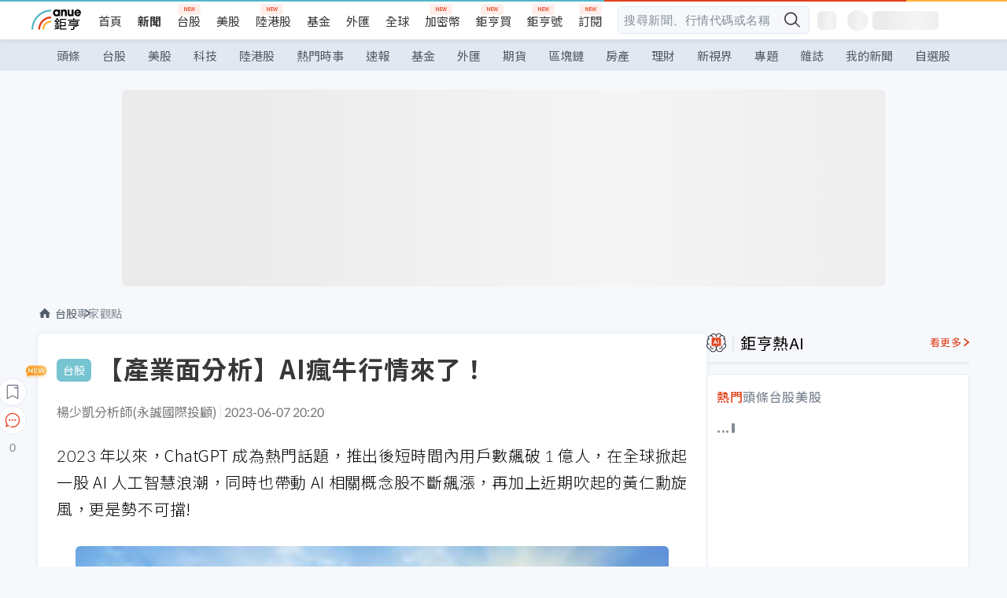

--- FILE ---
content_type: text/html; charset=utf-8
request_url: https://news.cnyes.com/news/id/5203747
body_size: 50833
content:
<!DOCTYPE html><html lang="zh-TW" data-version="4.132.8"><head><meta charSet="utf-8"/><meta name="viewport" content="width=device-width, initial-scale=1, maximum-scale=1, viewport-fit=cover"/><link rel="preload" as="image" href="/assets/icons/search/icon-search-new.svg"/><link rel="preload" as="image" href="/assets/icons/menu/menu.svg"/><link rel="preload" as="image" href="/assets/icons/logo/anue-logo-colorful.svg"/><link rel="preload" as="image" href="/assets/icons/search/search.svg"/><link rel="preload" as="image" href="/assets/icons/breadCrumb/symbol-icon-home.svg"/><link rel="preload" as="image" href="/assets/icons/arrows/arrow-down.svg"/><link rel="preload" as="image" href="https://cimg.cnyes.cool/prod/news/5203749/m/de94e45770d641e3a39352cb1230abc9.jpg"/><link rel="preload" as="image" href="https://cimg.cnyes.cool/prod/news/5203774/m/96abd686e4b80a0d2ae502666c5e55bf.jpg"/><link rel="preload" as="image" href="/assets/icons/skeleton/empty-image.svg"/><link rel="preload" as="image" href="https://cimg.cnyes.cool/prod/news/5203747/l/6a2617c840d04bf9478fdd09a1ff61a8.jpg" fetchPriority="high"/><link rel="stylesheet" href="/_next/static/css/921e4f68c9e13c29.css" data-precedence="next"/><link rel="stylesheet" href="/_next/static/css/f7cc80eb46165eff.css" data-precedence="next"/><link rel="stylesheet" href="/_next/static/css/f227d60c22366278.css" data-precedence="next"/><link rel="stylesheet" href="/_next/static/css/4039ce703448f390.css" data-precedence="next"/><link rel="stylesheet" href="/_next/static/css/8b7963c8de89601f.css" data-precedence="next"/><link rel="stylesheet" href="/_next/static/css/759b945fa817fa3c.css" data-precedence="next"/><link rel="stylesheet" href="/_next/static/css/5773ed180c2eb2e5.css" data-precedence="next"/><link rel="stylesheet" href="/_next/static/css/30d367a73af39db6.css" data-precedence="next"/><link rel="stylesheet" href="/_next/static/css/543dd8f1d20298cf.css" data-precedence="next"/><link rel="stylesheet" href="/_next/static/css/513bfe5edfb6b4d1.css" data-precedence="next"/><link rel="stylesheet" href="/_next/static/css/9f837dd03d448832.css" data-precedence="next"/><link rel="stylesheet" href="/_next/static/css/323628e83134b360.css" data-precedence="next"/><link rel="stylesheet" href="/_next/static/css/bd50bb137f86e3ce.css" data-precedence="next"/><link rel="stylesheet" href="/_next/static/css/1c133bed36662f04.css" data-precedence="next"/><link rel="stylesheet" href="/_next/static/css/a9fbe288147bd1c6.css" data-precedence="next"/><link rel="stylesheet" href="/_next/static/css/46b66030a4177c6e.css" data-precedence="next"/><link rel="stylesheet" href="/_next/static/css/ca2429f3545c5824.css" data-precedence="next"/><link rel="stylesheet" href="/_next/static/css/970fae4e90de993d.css" data-precedence="next"/><link rel="stylesheet" href="/_next/static/css/c40456275ac14497.css" data-precedence="next"/><link rel="stylesheet" href="/_next/static/css/373fd6ea90fa8b66.css" data-precedence="next"/><link rel="stylesheet" href="/_next/static/css/9f913ba69ac29bc9.css" data-precedence="next"/><link rel="stylesheet" href="/_next/static/css/ae2a5c3b23566602.css" data-precedence="next"/><link rel="stylesheet" href="/_next/static/css/7c6be8456fdd5fe3.css" data-precedence="next"/><link rel="stylesheet" href="/_next/static/css/ac4015fcf3665c09.css" data-precedence="next"/><link rel="stylesheet" href="/_next/static/css/c7f6756b9fee5db4.css" data-precedence="next"/><link rel="stylesheet" href="/_next/static/css/cf8914b0fc44633d.css" data-precedence="next"/><link rel="stylesheet" href="/_next/static/css/f169cdc088d50a8b.css" as="style" data-precedence="dynamic"/><link rel="preload" as="script" fetchPriority="low" href="/_next/static/chunks/webpack-4a17699f56f9b8ad.js"/><script src="/_next/static/chunks/3a9b4730-185aa910e7af5e8f.js" async=""></script><script src="/_next/static/chunks/2488-55f444711c6562c5.js" async=""></script><script src="/_next/static/chunks/main-app-0b3f48bf1357963b.js" async=""></script><script src="/_next/static/chunks/app/(main)/news/id/%5Bid%5D/loading-60bced378930446c.js" async=""></script><script src="/_next/static/chunks/5934-3d1463657a7941f5.js" async=""></script><script src="/_next/static/chunks/4994-b5ca8ce09bec58c0.js" async=""></script><script src="/_next/static/chunks/8358-ff92edbdf2bb849b.js" async=""></script><script src="/_next/static/chunks/7861-6a579693820ae7bd.js" async=""></script><script src="/_next/static/chunks/5379-f1dafeaac01246fd.js" async=""></script><script src="/_next/static/chunks/8221-3ed5b21b1c906781.js" async=""></script><script src="/_next/static/chunks/8627-e371a37d87d8764f.js" async=""></script><script src="/_next/static/chunks/9612-cc082defc03012d0.js" async=""></script><script src="/_next/static/chunks/5410-11334976667389a8.js" async=""></script><script src="/_next/static/chunks/2055-0d6a28624a5f1bac.js" async=""></script><script src="/_next/static/chunks/5790-c70621c21ed58e6b.js" async=""></script><script src="/_next/static/chunks/8593-2f08099a882a5557.js" async=""></script><script src="/_next/static/chunks/4874-85b11468a11a041d.js" async=""></script><script src="/_next/static/chunks/3348-e0f78e334193dc6d.js" async=""></script><script src="/_next/static/chunks/app/(main)/news/id/%5Bid%5D/layout-3813cc9dde43734a.js" async=""></script><script src="/_next/static/chunks/3230-8d0a229af9c20f94.js" async=""></script><script src="/_next/static/chunks/9318-86e792a5437cd1c0.js" async=""></script><script src="/_next/static/chunks/3243-935f6ecbe001f0d5.js" async=""></script><script src="/_next/static/chunks/app/(main)/layout-d7a013d994008d86.js" async=""></script><script src="/_next/static/chunks/2066-20fa1ab77fa7d7b2.js" async=""></script><script src="/_next/static/chunks/416-b28b6a5d210e21e9.js" async=""></script><script src="/_next/static/chunks/1319-e6ec1a5de8cc9f50.js" async=""></script><script src="/_next/static/chunks/9002-cf2daa3445f0f491.js" async=""></script><script src="/_next/static/chunks/app/(main)/news/id/%5Bid%5D/page-dae795af67d4ea2d.js" async=""></script><script src="/_next/static/chunks/app/(main)/news/id/%5Bid%5D/error-dc7d024d014269f1.js" async=""></script><script src="/_next/static/chunks/app/(main)/news/id/%5Bid%5D/not-found-c7f5cdf0562f7ea1.js" async=""></script><script async="" src="https://player.svc.litv.tv/v3/ppnio.js"></script><link rel="preload" href="https://player.svc.litv.tv/pixel/liad-pixel.js" as="script"/><link rel="preload" href="https://securepubads.g.doubleclick.net/tag/js/gpt.js" as="script"/><link rel="preload" href="https://tags-assets.mlytics.com/client/tmc.js" as="script"/><link rel="preload" href="https://api.popin.cc/searchbox/cnyes_tw.js" as="script"/><link rel="preload" as="image" href="/assets/icons/win-indicator/long.svg"/><link rel="preload" as="image" href="/assets/icons/carousel/icon-slider-arrow-left-with-round.svg"/><link rel="preload" as="image" href="/assets/icons/carousel/icon-slider-arrow-right-with-round.svg"/><link rel="icon" href="/favicon.png" type="image/png"/><link rel="apple-touch-icon" href="/favicon.png"/><link rel="shortcut icon" href="/favicon.ico" type="image/x-icon"/><link rel="icon" href="/favicon.svg" type="image/svg+xml"/><meta name="theme-color" content="#ffffff"/><title>【產業面分析】AI瘋牛行情來了！ | 鉅亨網 - 專家觀點</title><meta name="author" content="林羿君"/><meta name="keywords" content="趨勢分析,楊少凱,永誠投顧"/><meta name="category" content="tw_stock"/><meta name="google-play-app" content="app-id=com.cnyes.android"/><meta name="fb:app_id" content="1114465906367715"/><meta name="google-site-verification" content="E8zVZO3O9YAjbBcY0NmGu3q8E_BwxZuR57scScomueI"/><link rel="canonical" href="https://news.cnyes.com/news/id/5203747"/><link rel="alternate" media="only screen and (max-width: 768px)" href="https://news.cnyes.com/news/id/5203747"/><meta name="apple-itunes-app" content="app-id=1071014509"/><meta property="og:title" content="【產業面分析】AI瘋牛行情來了！ | 鉅亨網 - 專家觀點"/><meta property="og:url" content="https://news.cnyes.com/news/id/5203747"/><meta property="og:locale" content="zh_TW"/><meta property="og:image" content="https://cimg.cnyes.cool/prod/news/5203747/m/6a2617c840d04bf9478fdd09a1ff61a8.jpg"/><meta property="og:type" content="article"/><meta property="article:published_time" content="2023/6/7 下午8:20:02"/><meta name="twitter:card" content="summary_large_image"/><meta name="twitter:title" content="【產業面分析】AI瘋牛行情來了！ | 鉅亨網 - 專家觀點"/><meta name="twitter:image" content="https://cimg.cnyes.cool/prod/news/5203747/m/6a2617c840d04bf9478fdd09a1ff61a8.jpg"/><link rel="icon" href="/favicon.ico" type="image/x-icon" sizes="16x16"/><link href="https://fonts.googleapis.com/css?family=Lato:300,400,500,700&amp;text=0123456789" rel="stylesheet" type="text/css"/><link href="https://fonts.googleapis.com/css?family=Noto+Sans+TC:300,400,500,700" rel="stylesheet" type="text/css"/><script src="/_next/static/chunks/polyfills-78c92fac7aa8fdd8.js" noModule=""></script></head><body class="b1nl46oh"><script>(self.__next_s=self.__next_s||[]).push([0,{"children":"\n              var googletag = googletag || {};\n              googletag.cmd = googletag.cmd || [];\n            "}])</script><script>(self.__next_s=self.__next_s||[]).push(["https://securepubads.g.doubleclick.net/tag/js/gpt.js",{"async":true,"id":"gpt-script"}])</script><header id="anue-header" class="c1ybci1p"><div class="d1nias15"><div class="desktop-header have-shadow"><header class="huepua3"><div class="c1l52at7"><a href="https://www.cnyes.com" class="lgi1m7w"></a><ul class="cl3pwmo"><li class="c1hb2kgr"><a href="https://www.cnyes.com" target="_self" rel="noopener noreferrer" class="a18jyayu" style="--a18jyayu-0:400;--a18jyayu-1:400">首頁</a></li><li class="c1hb2kgr"><a href="https://news.cnyes.com/news/cat/headline" target="_self" rel="noopener noreferrer" class="current a18jyayu" style="--a18jyayu-0:400;--a18jyayu-1:700">新聞</a></li><li class="c1hb2kgr"><a href="https://www.cnyes.com/twstock" target="_self" rel="noopener noreferrer" class="new a18jyayu" style="--a18jyayu-0:400;--a18jyayu-1:400">台股</a></li><li class="c1hb2kgr"><a href="https://www.cnyes.com/usstock" target="_self" rel="noopener noreferrer" class="a18jyayu" style="--a18jyayu-0:400;--a18jyayu-1:400">美股</a></li><li class="c1hb2kgr"><a href="https://www.cnyes.com/hkstock" target="_self" rel="noopener noreferrer" class="new a18jyayu" style="--a18jyayu-0:400;--a18jyayu-1:400">陸港股</a></li><li class="c1hb2kgr"><a href="https://fund.cnyes.com" target="_self" rel="noopener noreferrer" class="a18jyayu" style="--a18jyayu-0:400;--a18jyayu-1:400">基金</a></li><li class="c1hb2kgr"><a href="https://www.cnyes.com/forex" target="_self" rel="noopener noreferrer" class="a18jyayu" style="--a18jyayu-0:400;--a18jyayu-1:400">外匯</a></li><li class="c1hb2kgr"><a href="https://invest.cnyes.com/indices/major" target="_self" rel="noopener noreferrer" class="a18jyayu" style="--a18jyayu-0:400;--a18jyayu-1:400">全球</a></li><li class="c1hb2kgr"><a href="https://crypto.cnyes.com" target="_self" rel="noopener noreferrer" class="new a18jyayu" style="--a18jyayu-0:400;--a18jyayu-1:400">加密幣</a></li><li class="c1hb2kgr"><a href="https://anuefund.tw/768tv" target="_self" rel="noopener noreferrer" class="new a18jyayu" style="--a18jyayu-0:400;--a18jyayu-1:400">鉅亨買</a></li><li class="c1hb2kgr"><a href="https://hao.cnyes.com?utm_source=cnyes&amp;utm_medium=nav" target="_self" rel="noopener noreferrer" class="new a18jyayu" style="--a18jyayu-0:400;--a18jyayu-1:400">鉅亨號</a></li><li class="c1hb2kgr"><a href="https://www.cnyes.com/anuestore" target="_self" rel="noopener noreferrer" class="new a18jyayu" style="--a18jyayu-0:400;--a18jyayu-1:400">訂閱</a></li></ul><div class="s1vyna59"><div class="vz68neb"><div class="c3g6gi"><div class="c1qetjgo"><input type="search" placeholder="搜尋新聞、行情代碼或名稱" class="desktop iz28ylr"/><div class="b1pm9kik"><img alt="search icon" src="/assets/icons/search/icon-search-new.svg" class="search desktop i8fpj51" width="24" height="24"/></div></div></div><div class="ruswah8"><div class="c1foi1fo"><div class="s10t8so0"></div></div></div></div></div><div class="irxd8om"><!--$--><!--$!--><template data-dgst="BAILOUT_TO_CLIENT_SIDE_RENDERING"></template><span aria-live="polite" aria-busy="true"><span class="react-loading-skeleton" style="width:24px;height:24px;border-radius:6px">‌</span><br/></span><!--/$--><!--/$--><!--$--><!--$!--><template data-dgst="BAILOUT_TO_CLIENT_SIDE_RENDERING"></template><div class="b7b7oug"><span aria-live="polite" aria-busy="true"><span class="react-loading-skeleton" style="margin-right:6px;width:26px;height:26px;border-radius:50%">‌</span><br/></span><span aria-live="polite" aria-busy="true"><span class="react-loading-skeleton" style="width:84px;height:24px;border-radius:6px">‌</span><br/></span></div><!--/$--><!--/$--></div></div></header><div height="40" class="v1x160j6" style="--v1x160j6-0:#e2e8f1;--v1x160j6-1:40px"><ul class="c1n5hs9b" style="--c1n5hs9b-0:#e2e8f1;--c1n5hs9b-1:40px"><li class="tn6a5v3" style="--tn6a5v3-0:#515c69;--tn6a5v3-1:transparent"><a href="/news/cat/headline">頭條</a></li><li class="tn6a5v3" style="--tn6a5v3-0:#515c69;--tn6a5v3-1:transparent"><a href="/news/cat/tw_stock">台股</a></li><li class="tn6a5v3" style="--tn6a5v3-0:#515c69;--tn6a5v3-1:transparent"><a href="/news/cat/wd_stock">美股</a></li><li class="tn6a5v3" style="--tn6a5v3-0:#515c69;--tn6a5v3-1:transparent"><a href="/news/cat/tech">科技</a></li><li class="tn6a5v3" style="--tn6a5v3-0:#515c69;--tn6a5v3-1:transparent"><a href="/news/cat/cn_stock">陸港股</a></li><li class="tn6a5v3" style="--tn6a5v3-0:#515c69;--tn6a5v3-1:transparent"><a href="/poptopic">熱門時事</a></li><li class="tn6a5v3" style="--tn6a5v3-0:#515c69;--tn6a5v3-1:transparent"><a href="/news/cat/anue_live">速報</a></li><li class="tn6a5v3" style="--tn6a5v3-0:#515c69;--tn6a5v3-1:transparent"><a href="/news/cat/fund">基金</a></li><li class="tn6a5v3" style="--tn6a5v3-0:#515c69;--tn6a5v3-1:transparent"><a href="/news/cat/forex">外匯</a></li><li class="tn6a5v3" style="--tn6a5v3-0:#515c69;--tn6a5v3-1:transparent"><a href="/news/cat/future">期貨</a></li><li class="tn6a5v3" style="--tn6a5v3-0:#515c69;--tn6a5v3-1:transparent"><a href="/news/cat/bc">區塊鏈</a></li><li class="tn6a5v3" style="--tn6a5v3-0:#515c69;--tn6a5v3-1:transparent"><a href="/news/cat/cnyeshouse">房產</a></li><li class="tn6a5v3" style="--tn6a5v3-0:#515c69;--tn6a5v3-1:transparent"><a href="/news/cat/tw_money">理財</a></li><li class="tn6a5v3" style="--tn6a5v3-0:#515c69;--tn6a5v3-1:transparent"><a href="/news/cat/celebrity_area">新視界</a></li><li class="tn6a5v3" style="--tn6a5v3-0:#515c69;--tn6a5v3-1:transparent"><a href="https://news.cnyes.com/projects">專題</a></li><li class="tn6a5v3" style="--tn6a5v3-0:#515c69;--tn6a5v3-1:transparent"><a href="/news/cat/mag">雜誌</a></li><li class="tn6a5v3" style="--tn6a5v3-0:#515c69;--tn6a5v3-1:transparent"><a href="/member/mytag/all">我的新聞</a></li><li class="tn6a5v3" style="--tn6a5v3-0:#515c69;--tn6a5v3-1:transparent"><a href="https://www.cnyes.com/member/portfolios">自選股</a></li></ul></div></div></div><div class="m3qvebg"><div class="mobile-header"><section class="c1s8zsce"><img alt="menu-icon" src="/assets/icons/menu/menu.svg" height="18" width="18" class="iwjyq0j"/><div class="mdxlrjx"><div class="lvsnr77"><a class="l160ibr3" href="/news/cat/headline"><img alt="anue logo" src="/assets/icons/logo/anue-logo-colorful.svg" height="30" width="70"/></a></div><div class="rti3r0y"><a href="https://campaign.cnyes.com/topics/LegacyAcademy/?utm_source=mweb&amp;utm_medium=anuebuy" target="_blank" rel="noopener noreferrer" data-global-ga-category="Header" data-global-ga-action="click" data-global-ga-label="鉅亨傳承學院" class="mapmbvj"><img src="/assets/icons/header/symbol-icon-ye-sclub.png" alt="鉅亨傳承學院" title="https://campaign.cnyes.com/topics/LegacyAcademy/?utm_source=mweb&amp;utm_medium=anuebuy" width="24" height="24" loading="lazy"/></a><a href="https://hao.cnyes.com/" data-global-ga-category="Header" data-global-ga-action="click" data-global-ga-label="鉅亨號" class="mapmbvj"><img src="/assets/icons/header/hao.png" alt="鉅亨號" title="https://hao.cnyes.com" width="24" height="24" loading="lazy"/></a><a href="https://campaign.cnyes.com/topics/anuecrypto/?utm_source=mobile&amp;utm_medium=header" target="_blank" rel="noopener noreferrer" data-global-ga-category="Header" data-global-ga-action="click" data-global-ga-label="鉅亨買幣" class="mapmbvj"><img src="/assets/icons/header/crypto.png" alt="鉅亨買幣" title="https://campaign.cnyes.com/topics/anuecrypto/?utm_source=mobile&amp;utm_medium=header" width="24" height="24" loading="lazy"/></a><a href="https://www.cnyes.com/events" target="_self" class="c1ni1sin"><svg width="24" height="24" viewBox="0 0 24 24" style="overflow:initial"><g stroke="#383838" stroke-width="1" fill="none" fill-rule="evenodd"><g fill="#fff"><path id="bell" d="M12 4.222a6.433 6.433 0 0 1 6.429 6.663l-.133 3.708 1.132 1.94a2 2 0 0 1-1.399 2.98l-1.585.265c-2.942.49-5.946.49-8.888 0l-1.585-.264a2 2 0 0 1-1.4-2.98l1.133-1.941-.133-3.708A6.433 6.433 0 0 1 12 4.222z"></path><path d="M9.778 19.778a2.222 2.222 0 0 0 4.444 0M10.519 4.445v-.964a1.481 1.481 0 0 1 2.962 0v1.022"></path></g></g></svg></a><!--$!--><template data-dgst="BAILOUT_TO_CLIENT_SIDE_RENDERING"></template><!--/$--></div></div><img alt="search icon" src="/assets/icons/search/search.svg" width="18" height="18" class="s3icxza"/></section></div></div></header><div id=""><div class="a133dm9s"><div id="div-gpt-ad-cnyes_news_inside_all_top" class="a1mzdm1v" style="--a1mzdm1v-0:970px;--a1mzdm1v-1:250px;--a1mzdm1v-2:970px;--a1mzdm1v-3:250px;--a1mzdm1v-4:24px;--a1mzdm1v-5:24px;--a1mzdm1v-6:auto;--a1mzdm1v-7:auto"><span aria-live="polite" aria-busy="true"><span class="react-loading-skeleton" style="border-radius:6px;width:100%;height:100%">‌</span><br/></span></div></div><main class="v1hm61vt"><div class="c9ky432"><!--$--><section id="bread-crumb" class="w1xblh6d"><img src="/assets/icons/breadCrumb/symbol-icon-home.svg" alt="home-icon" class="lp9mpbn"/><div class="btlhmn6"><a class="b17vyawb" href="/news/cat/tw_stock">台股</a><a class="b17vyawb" href="/news/cat/stock_report">專家觀點</a></div></section><article class="mfxje1x"><section class="t1el8oye"><span class="bzubwch"> <!-- -->台股</span><h1>【產業面分析】AI瘋牛行情來了！</h1></section><p class="alr4vq1"><span class="signature">楊少凱分析師(永誠國際投顧)</span><span class="separator"></span><time dateTime="2023-06-07T12:20:02.000Z">2023-06-07 20:20</time></p><main id="article-container" class="c1tt5pk2" style="--c1tt5pk2-0:20px"><section style="margin-top:30px"><p>2023 年以來，ChatGPT 成為熱門話題，推出後短時間內用戶數飆破 1 億人，在全球掀起一股 AI 人工智慧浪潮，同時也帶動 AI 相關概念股不斷飆漲，再加上近期吹起的黃仁勳旋風，更是勢不可擋!</p></section><p><div class="c1hvmcli"><figure><div class="iirgi4a"><img alt="cover image of news article" fetchPriority="high" decoding="async" data-nimg="fill" class="cr8g41v" style="position:absolute;height:100%;width:100%;left:0;top:0;right:0;bottom:0;color:transparent" src="https://cimg.cnyes.cool/prod/news/5203747/l/6a2617c840d04bf9478fdd09a1ff61a8.jpg"/></div><figcaption class="c1gcnfq1">【產業面分析】AI瘋牛行情來了！(圖:shutterstock)</figcaption></figure></div></p><section style="margin-top:30px">

</section><section style="margin-top:30px"><p>另外科技巨頭 Google、微軟、Amazon 也紛紛透過法說會，向投資人明示出對 AI 產業長期趨勢的看好，其中，台積電就暗示，隨著使用人數增加，AI 能夠應用的情境也會變廣，從醫療保健、教育、交通、金融到製造和農業… 等各個領域都有應用，種種現象都表明了市場未來對 AI 的熱度只增不減 !</p></section><section>

</section><div id="div-gpt-ad-cnyes_news_article_middle_1" class="a1mzdm1v" style="--a1mzdm1v-0:728px;--a1mzdm1v-1:90px;--a1mzdm1v-2:728px;--a1mzdm1v-3:90px;--a1mzdm1v-4:32px;--a1mzdm1v-5:32px;--a1mzdm1v-6:auto;--a1mzdm1v-7:auto"><span aria-live="polite" aria-busy="true"><span class="react-loading-skeleton" style="border-radius:6px;width:100%;height:100%">‌</span><br/></span></div><section style="margin-top:30px"><p>根據 IDC 預估，AI 伺服器佔 2022 年全球伺服器的 17%，預計在 202~2025 年以約 20% 的複合年增長率增長、甚至在 2025 年將佔整體伺服器市場達 37%。</p></section><section style="margin-top:30px">

</section><section style="margin-top:30px"><p>2023 年至 2030 年全球人工智能市場規模更預計將達到 18,117.5 億美元，複合年增長率為 37.3%。</p></section><section style="margin-top:30px">

</section><section style="margin-top:30px"><p>其中近期受到高效運算和電動車帶動的散熱族群，隨著伺服器的 TDP 愈來愈高，傳統散熱解決方案逐漸不敷使用，更高階的液冷散熱有望解決新一代散熱問題，成為市場新主流，包括雙鴻 (<a href="https://www.cnyes.com/twstock/3324" target="_self" rel="noopener noreferrer" data-ga-target="news" data-ga-event-name="Click_Quote" data-ga-section="News_Article_文中行情" data-ga-click-item="TWS:3324:STOCK:COMMON">3324-TW</a>)、奇鋐 (<a href="https://www.cnyes.com/twstock/3017" target="_self" rel="noopener noreferrer" data-ga-target="news" data-ga-event-name="Click_Quote" data-ga-section="News_Article_文中行情" data-ga-click-item="TWS:3017:STOCK:COMMON">3017-TW</a>)、超眾(<a href="https://www.cnyes.com/twstock/6230" target="_self" rel="noopener noreferrer" data-ga-target="news" data-ga-event-name="Click_Quote" data-ga-section="News_Article_文中行情" data-ga-click-item="TWS:6230:STOCK:COMMON">6230-TW</a>)、廣運(<a href="https://www.cnyes.com/twstock/6125" target="_self" rel="noopener noreferrer" data-ga-target="news" data-ga-event-name="Click_Quote" data-ga-section="News_Article_文中行情" data-ga-click-item="TWS:6125:STOCK:COMMON">6125-TW</a>) 等台廠均已積極開發液冷散熱產品，甚至有業者開始邁入客戶驗證階段，期盼未來能插旗市場，並提升毛利率。</p></section><section style="margin-top:30px">

</section><section style="margin-top:20px"><ul>
<li>中國液冷伺服器市場年複合增長率 (CAGR) 將達到 56.6%，2027 年市場規模將達到 95 億美元。</li>
<li>根據市調機構 Global Market Insights 預估，6 年後，全球資料中心液冷散熱市場規模將達 65 億美元，和去年相比成長了 4.3 倍。</li>
</ul></section><section style="margin-top:30px">

</section><section style="margin-top:30px"><p>目前液冷散熱分為兩種，第一種是藉由水循環方式，透過幫浦、管線進入機台帶走熱能。另一種是浸沒式技術，將熱源（例如晶片）放置在不導電液體中，藉此帶走熱能。</p></section><section style="margin-top:30px">

</section><section style="margin-top:30px"><p>除了散熱之外，隨時代演變伺服器的規格升級，其中受惠最大的就是 ABF、高階 PCB、銅箔基板（CCL）三族群，像是大家最熟悉的台燿 (<a href="https://www.cnyes.com/twstock/6274" target="_self" rel="noopener noreferrer" data-ga-target="news" data-ga-event-name="Click_Quote" data-ga-section="News_Article_文中行情" data-ga-click-item="TWS:6274:STOCK:COMMON">6274-TW</a>)、台光電 (<a href="https://www.cnyes.com/twstock/2383" target="_self" rel="noopener noreferrer" data-ga-target="news" data-ga-event-name="Click_Quote" data-ga-section="News_Article_文中行情" data-ga-click-item="TWS:2383:STOCK:COMMON">2383-TW</a>)、金像電 (<a href="https://www.cnyes.com/twstock/2368" target="_self" rel="noopener noreferrer" data-ga-target="news" data-ga-event-name="Click_Quote" data-ga-section="News_Article_文中行情" data-ga-click-item="TWS:2368:STOCK:COMMON">2368-TW</a>)、欣興(<a href="https://www.cnyes.com/twstock/3037" target="_self" rel="noopener noreferrer" data-ga-target="news" data-ga-event-name="Click_Quote" data-ga-section="News_Article_文中行情" data-ga-click-item="TWS:3037:STOCK:COMMON">3037-TW</a>) 皆為先驅指標，估計 2023～2025 年間，ABF、高階伺服器 PCB、雲端 CCL 的市場規模成長幅度分別上看 5％、25％與 14％。其中金像電 (<a href="https://www.cnyes.com/twstock/2368" target="_self" rel="noopener noreferrer" data-ga-target="news" data-ga-event-name="Click_Quote" data-ga-section="News_Article_文中行情" data-ga-click-item="TWS:2368:STOCK:COMMON">2368-TW</a>) 我們早在 2/14 日就早早布局，帶會員買進到今天漲幅就超過了 50%!!</p></section><section style="margin-top:30px">

</section><section style="margin-top:30px"><p>最後不能不提我們的廣達 (<a href="https://www.cnyes.com/twstock/2382" target="_self" rel="noopener noreferrer" data-ga-target="news" data-ga-event-name="Click_Quote" data-ga-section="News_Article_文中行情" data-ga-click-item="TWS:2382:STOCK:COMMON">2382-TW</a>)，不僅拿下 AI 資料數據中心相關應用訂單，並首度透露獲得汽車製造商、醫療等領域客戶下單，近期產品詢問度更是大增，預期將湧入更多訂單。從最近的輝達訂單來說，黃仁勳在台北國際電腦展演講時，宣布將有「地表最強 AI 超級電腦」之稱的「DGX GH200」，交給台、美各一家廠商優先出貨，美國是美超微，台灣則是由廣達(<a href="https://www.cnyes.com/twstock/2382" target="_self" rel="noopener noreferrer" data-ga-target="news" data-ga-event-name="Click_Quote" data-ga-section="News_Article_文中行情" data-ga-click-item="TWS:2382:STOCK:COMMON">2382-TW</a>) 搶到頭香。再從技術面來說，從月線來看廣達 (<a href="https://www.cnyes.com/twstock/2382" target="_self" rel="noopener noreferrer" data-ga-target="news" data-ga-event-name="Click_Quote" data-ga-section="News_Article_文中行情" data-ga-click-item="TWS:2382:STOCK:COMMON">2382-TW</a>) 已經默默打底了 20 年左右，一直到最近才突破這個超大頸線，可以說未來不可限量，而我也成功帶會員抓住了這波行情，在 5/23 日不斷布局，獲利已經累積到將近 30% 的成果!</p></section><section style="margin-top:30px">

</section><section style="margin-top:30px"><p>專人諮詢服務 02-2542-8999</p></section><section style="margin-top:30px">

</section><section style="margin-top:30px"><p>Youtube 頻道</p></section><section style="margin-top:30px">

</section><section style="margin-top:30px"><p>&nbsp;<a href="https://www.youtube.com/@rich899/featured">https://www.youtube.com/@rich899/featured</a></p></section><section style="margin-top:30px">

</section><section style="margin-top:30px"><p>FB 粉絲團</p></section><section style="margin-top:30px">

</section><section style="margin-top:30px"><p>&nbsp;<a href="https://www.facebook.com/rich899">https://www.facebook.com/rich899</a></p></section><section style="margin-top:30px">

</section><section style="margin-top:30px"><p>LINE 社群</p></section><section style="margin-top:30px">

</section><section style="margin-top:30px"><p>&nbsp;<a href="https://page.line.me/rich899">https://page.line.me/rich899</a></p></section><section style="margin-top:30px">

</section><section style="margin-top:30px"><p>準時接受盤中快訊 + 產業趨勢</p></section><section style="margin-top:30px">

</section><section style="margin-top:30px"><p>填寫表單加入《神準贏家 - 楊少凱》</p></section><section style="margin-top:30px">

</section><section style="margin-top:30px"><p>&nbsp;<a href="https://forms.gle/hyKztFHKt1Z2FWWn8">https://forms.gle/hyKztFHKt1Z2FWWn8</a></p></section><section style="margin-top:30px">

</section><section style="margin-top:30px"><p class="warning">本公司所推薦分析之個別有價證券<br/>
無不當之財務利益關係 以往之績效不保證未來獲利<br/>
投資人應獨立判斷 審慎評估並自負投資風險</p></section><section style="margin-top:30px">
</section></main><ul class="clz8i2p"><li class="n1gwdimp lbzvk2k"><a href="https://www.anuefund.com/event-site/TWSE?proType=anue&amp;utm_source=cnyes&amp;utm_medium=newspage_bottom_pc&amp;utm_campaign=twstock">美股強，台股更悍！主動選股力求超額報酬！</a></li><li class="l4epuzg">掌握全球財經資訊<a href="http://www.cnyes.com/app/?utm_source=mweb&amp;utm_medium=HamMenuBanner&amp;utm_campaign=fixed&amp;utm_content=entr">點我下載APP</a></li></ul><div class="a1dzn8xb"><div id="div-gpt-ad-dynamic-keyword-ad-of-detail-under-content" class="a1mzdm1v" style="--a1mzdm1v-0:530px;--a1mzdm1v-1:200px;--a1mzdm1v-2:530px;--a1mzdm1v-3:200px;--a1mzdm1v-4:0;--a1mzdm1v-5:0;--a1mzdm1v-6:auto;--a1mzdm1v-7:auto"><span aria-live="polite" aria-busy="true"><span class="react-loading-skeleton" style="border-radius:6px;width:100%;height:100%">‌</span><br/></span></div></div><div></div><div class="c1sy7ax6"><div class="cgwevlv"><h3 class="t1mmzjbz"><div class="t1thwy6j">文章標籤</div></h3></div><div class="t1jl5nqd" style="--t1jl5nqd-0:80px"><a href="https://news.cnyes.com/tag/趨勢分析" order="0" title="趨勢分析" class="t1v4wtvw" style="--t1v4wtvw-0:1px solid #e2e8f1;--t1v4wtvw-1:#515c69;--t1v4wtvw-2:15px;--t1v4wtvw-3:8px 12px;--t1v4wtvw-4:white;--t1v4wtvw-5:unset;--t1v4wtvw-6:#1c1e2f;--t1v4wtvw-7:rgba(226, 232, 241, 0.2);"><span>趨勢分析</span></a><a href="https://news.cnyes.com/tag/楊少凱" order="1" title="楊少凱" class="t1v4wtvw" style="--t1v4wtvw-0:1px solid #e2e8f1;--t1v4wtvw-1:#515c69;--t1v4wtvw-2:15px;--t1v4wtvw-3:8px 12px;--t1v4wtvw-4:white;--t1v4wtvw-5:1;--t1v4wtvw-6:#1c1e2f;--t1v4wtvw-7:rgba(226, 232, 241, 0.2);"><span>楊少凱</span></a><a href="https://news.cnyes.com/tag/永誠投顧" order="2" title="永誠投顧" class="t1v4wtvw" style="--t1v4wtvw-0:1px solid #e2e8f1;--t1v4wtvw-1:#515c69;--t1v4wtvw-2:15px;--t1v4wtvw-3:8px 12px;--t1v4wtvw-4:white;--t1v4wtvw-5:2;--t1v4wtvw-6:#1c1e2f;--t1v4wtvw-7:rgba(226, 232, 241, 0.2);"><span>永誠投顧</span></a><button order="-1" class="wxkvr1v b4lse0s" style="--b4lse0s-0:-1;--b4lse0s-1:none">更多<img alt="arrow-icon" src="/assets/icons/arrows/arrow-down.svg" width="20" height="20" class="ac0gcyf" style="--ac0gcyf-0:0"/></button></div></div><div></div><div class="c37l293"><div class="cgwevlv"><h3 class="t1mmzjbz"><div class="t1thwy6j">相關行情</div></h3><div class="b8b7go7"><a href="https://www.cnyes.com/twstock" class="a1xgyryz">台股首頁</a><a href="https://supr.link/8OHaU" class="a1xgyryz">我要存股</a></div></div><div class="cz9b4vg"><div class="qgnbjuf" style="--qgnbjuf-0:122px"><a href="https://www.cnyes.com/twstock/3324" target="_self" class="s11xqtn4 bqkdmdz" order="0" style="--s11xqtn4-0:unset"><div class="f8lenxc">雙鴻<span class="quote-button c6jm2xk" font-size="0" style="--c6jm2xk-0:14px;--c6jm2xk-1:700;--c6jm2xk-2:transparent;--c6jm2xk-3:#e03f19">930</span><span class="quote-button c6jm2xk" font-size="0" style="--c6jm2xk-0:14px;--c6jm2xk-1:normal;--c6jm2xk-2:transparent;--c6jm2xk-3:#e03f19">+3.33<!-- -->%</span></div></a><a href="https://www.cnyes.com/twstock/3017" target="_self" class="s11xqtn4 bqkdmdz" order="1" style="--s11xqtn4-0:1"><div class="f8lenxc">奇鋐<span class="quote-button c6jm2xk" font-size="0" style="--c6jm2xk-0:14px;--c6jm2xk-1:700;--c6jm2xk-2:transparent;--c6jm2xk-3:#e03f19">1355</span><span class="quote-button c6jm2xk" font-size="0" style="--c6jm2xk-0:14px;--c6jm2xk-1:normal;--c6jm2xk-2:transparent;--c6jm2xk-3:#e03f19">+5.86<!-- -->%</span></div></a><a href="https://www.cnyes.com/twstock/3037" target="_self" class="s11xqtn4 bqkdmdz" order="2" style="--s11xqtn4-0:2"><div class="f8lenxc">欣興<span class="quote-button c6jm2xk" font-size="0" style="--c6jm2xk-0:14px;--c6jm2xk-1:700;--c6jm2xk-2:transparent;--c6jm2xk-3:#e03f19">327</span><span class="quote-button c6jm2xk" font-size="0" style="--c6jm2xk-0:14px;--c6jm2xk-1:normal;--c6jm2xk-2:transparent;--c6jm2xk-3:#e03f19">+1.87<!-- -->%</span></div></a><a href="https://www.cnyes.com/twstock/2368" target="_self" class="s11xqtn4 bqkdmdz" order="3" style="--s11xqtn4-0:3"><div class="f8lenxc">金像電<span class="quote-button c6jm2xk" font-size="0" style="--c6jm2xk-0:14px;--c6jm2xk-1:700;--c6jm2xk-2:transparent;--c6jm2xk-3:#e03f19">626</span><span class="quote-button c6jm2xk" font-size="0" style="--c6jm2xk-0:14px;--c6jm2xk-1:normal;--c6jm2xk-2:transparent;--c6jm2xk-3:#e03f19">+5.03<!-- -->%</span></div></a><a href="https://www.cnyes.com/twstock/2383" target="_self" class="s11xqtn4 bqkdmdz" order="4" style="--s11xqtn4-0:4"><div class="f8lenxc">台光電<span class="quote-button c6jm2xk" font-size="0" style="--c6jm2xk-0:14px;--c6jm2xk-1:700;--c6jm2xk-2:transparent;--c6jm2xk-3:#e03f19">1660</span><span class="quote-button c6jm2xk" font-size="0" style="--c6jm2xk-0:14px;--c6jm2xk-1:normal;--c6jm2xk-2:transparent;--c6jm2xk-3:#e03f19">+6.41<!-- -->%</span></div></a><a href="https://www.cnyes.com/twstock/6274" target="_self" class="s11xqtn4 bqkdmdz" order="5" style="--s11xqtn4-0:5"><div class="f8lenxc">台燿<span class="quote-button c6jm2xk" font-size="0" style="--c6jm2xk-0:14px;--c6jm2xk-1:700;--c6jm2xk-2:transparent;--c6jm2xk-3:#e03f19">486</span><span class="quote-button c6jm2xk" font-size="0" style="--c6jm2xk-0:14px;--c6jm2xk-1:normal;--c6jm2xk-2:transparent;--c6jm2xk-3:#e03f19">+4.97<!-- -->%</span></div></a><a href="https://www.cnyes.com/twstock/6125" target="_self" class="s11xqtn4 bqkdmdz" order="6" style="--s11xqtn4-0:6"><div class="f8lenxc">廣運<span class="quote-button c6jm2xk" font-size="0" style="--c6jm2xk-0:14px;--c6jm2xk-1:700;--c6jm2xk-2:transparent;--c6jm2xk-3:#515c69">68.5</span><span class="quote-button c6jm2xk" font-size="0" style="--c6jm2xk-0:14px;--c6jm2xk-1:normal;--c6jm2xk-2:transparent;--c6jm2xk-3:#515c69">+0.00<!-- -->%</span></div></a><a href="https://www.cnyes.com/twstock/6230" target="_self" class="s11xqtn4 bqkdmdz" order="7" style="--s11xqtn4-0:7"><div class="f8lenxc">尼得科超眾<span class="quote-button c6jm2xk" font-size="0" style="--c6jm2xk-0:14px;--c6jm2xk-1:700;--c6jm2xk-2:transparent;--c6jm2xk-3:#e03f19">121</span><span class="quote-button c6jm2xk" font-size="0" style="--c6jm2xk-0:14px;--c6jm2xk-1:normal;--c6jm2xk-2:transparent;--c6jm2xk-3:#e03f19">+0.83<!-- -->%</span></div></a><a href="https://www.cnyes.com/twstock/2382" target="_self" class="s11xqtn4 bqkdmdz" order="8" style="--s11xqtn4-0:8"><div class="f8lenxc">廣達<span class="quote-button c6jm2xk" font-size="0" style="--c6jm2xk-0:14px;--c6jm2xk-1:700;--c6jm2xk-2:transparent;--c6jm2xk-3:#e03f19">283</span><span class="quote-button c6jm2xk" font-size="0" style="--c6jm2xk-0:14px;--c6jm2xk-1:normal;--c6jm2xk-2:transparent;--c6jm2xk-3:#e03f19">+2.91<!-- -->%</span></div></a><button order="-1" class="b4lse0s" style="--b4lse0s-0:-1;--b4lse0s-1:none">更多<img alt="arrow-icon" src="/assets/icons/arrows/arrow-down.svg" width="20" height="20" class="ac0gcyf" style="--ac0gcyf-0:0"/></button></div></div></div><div class="cgwevlv"><h3 class="t1mmzjbz"><div class="t1thwy6j">鉅亨贏指標</div></h3><a href="https://events.cnyes.com/anuewin-25942" target="_self" class="l1q6lkcx">了解更多</a></div><div class="cj4zud5"><div class="s1kkel3d"><div class="c1952db0" style="--c1952db0-0:12px"><div class="short c1nhekty"><p class="short cdsjmnh">#<!-- -->連續長上影</p><div class="w47602i"><a href="https://events.cnyes.com/anuewin-25942" class="s9ntpc2"><div class="short c1uyx8sn"><img src="/assets/icons/win-indicator/long.svg" alt="偏強"/></div><h6 class="sx9a12m">欣興</h6><p class="pu4g0b1">62.96<!-- -->%</p><span class="dddtak6">勝率</span></a></div></div><div class="long c1nhekty"><p class="long cdsjmnh">#<!-- -->營收獲利增加</p><div class="w47602i"><a href="https://events.cnyes.com/anuewin-25942" class="s9ntpc2"><div class="long c1uyx8sn"><img src="/assets/icons/win-indicator/long.svg" alt="偏強"/></div><h6 class="sx9a12m">欣興</h6><p class="pu4g0b1">62.96<!-- -->%</p><span class="dddtak6">勝率</span></a></div></div><div class="long c1nhekty"><p class="long cdsjmnh">#<!-- -->波段上揚股</p><div class="w47602i"><a href="https://events.cnyes.com/anuewin-25942" class="s9ntpc2"><div class="long c1uyx8sn"><img src="/assets/icons/win-indicator/long.svg" alt="偏強"/></div><h6 class="sx9a12m">奇鋐</h6><p class="pu4g0b1">68<!-- -->%</p><span class="dddtak6">勝率</span></a></div></div><div class="long c1nhekty"><p class="long cdsjmnh">#<!-- -->極短線強勢</p><div class="w47602i"><a href="https://events.cnyes.com/anuewin-25942" class="s9ntpc2"><div class="long c1uyx8sn"><img src="/assets/icons/win-indicator/long.svg" alt="偏強"/></div><h6 class="sx9a12m">奇鋐</h6><p class="pu4g0b1">68<!-- -->%</p><span class="dddtak6">勝率</span></a></div></div><div class="long c1nhekty"><p class="long cdsjmnh">#<!-- -->營收創高股</p><div class="w47602i"><a href="https://events.cnyes.com/anuewin-25942" class="s9ntpc2"><div class="long c1uyx8sn"><img src="/assets/icons/win-indicator/long.svg" alt="偏強"/></div><h6 class="sx9a12m">欣興</h6><p class="pu4g0b1">62.96<!-- -->%</p><span class="dddtak6">勝率</span></a></div></div></div></div></div><div class="c1ciwb2s"><div class="cgwevlv"><h3 class="t1mmzjbz"><div class="t1thwy6j">延伸閱讀</div></h3></div><ul class="l113w4cp"><li><a href="/news/id/6313265">台積電暴力輾壓法人預期，「節點靈活轉換」貢獻超標毛利率</a></li><li><a href="/news/id/6311702">不用再傻傻高配息 把股票設計出穩定現金流</a></li><li><a href="/news/id/6294394">0050、0056 怎麼配？退休真正讓人不安的，從來不是錢不夠</a></li><li><a href="/news/id/6289538">主動ETF狂潮助攻台股撐盤創高，是否在年底熱過了頭？</a></li></ul><div class="anzyr6d"><!--$--><div id="div-gpt-ad-dynamic-keyword-ad-of-detail-under-recommend-news" class="a1mzdm1v" style="--a1mzdm1v-0:100%;--a1mzdm1v-1:100%;--a1mzdm1v-2:none;--a1mzdm1v-3:none;--a1mzdm1v-4:0;--a1mzdm1v-5:0;--a1mzdm1v-6:auto;--a1mzdm1v-7:auto"><span aria-live="polite" aria-busy="true"><span class="react-loading-skeleton" style="width:100%;height:100%;border-radius:6px">‌</span><br/></span></div><!--/$--></div></div><div class="awm66zm"><section class="section-aside-container c1jod995" style="--c1jod995-2:32px 0 16px"><div class="section-aside-wrapper c106polj"><img alt="section icon" loading="lazy" width="25" height="25" decoding="async" data-nimg="1" class="icon" style="color:transparent" src="/assets/icons/anue-lecture.svg"/><h3>鉅亨講座</h3><a href="https://www.cnyes.com/events" target="_self" class="l1q6lkcx">看更多</a></div><div class="c13k14ni"><ul class="tn3hsof"><li class="active t1pva50s">講座</li><li class="t1pva50s">公告</li></ul><ul class="l1y84pl8"></ul></div></section></div><!--$!--><template data-dgst="BAILOUT_TO_CLIENT_SIDE_RENDERING"></template><!--/$--><!--$!--><template data-dgst="BAILOUT_TO_CLIENT_SIDE_RENDERING"></template><!--/$--><ul class="c1og4zpn"><li class="nndexfk"><p>上一篇</p><div title="操盤手看台股：AI成功拯救科技業，低基期股還有誰？" class="n5ene24"><a href="/news/id/5203749">操盤手看台股：AI成功拯救科技業，低基期股還有誰？</a><img alt="news cover" src="https://cimg.cnyes.cool/prod/news/5203749/m/de94e45770d641e3a39352cb1230abc9.jpg" width="68" height="48"/></div></li><li class="nndexfk"><p>下一篇</p><div title="蔡明彰觀點：台積電V型、聯電U型、國巨L型復甦" class="n5ene24"><a href="/news/id/5203774">蔡明彰觀點：台積電V型、聯電U型、國巨L型復甦</a><img alt="news cover" src="https://cimg.cnyes.cool/prod/news/5203774/m/96abd686e4b80a0d2ae502666c5e55bf.jpg" width="68" height="48"/></div></li></ul><nav class="s155wao3"><section class="d3jo5cf"><button aria-label="save" class="c1eq60fc" style="--c1eq60fc-0:5px;--c1eq60fc-1:1px solid #e2e8f1;--c1eq60fc-2:auto"><img alt="save" aria-hidden="true" loading="lazy" width="24" height="24" decoding="async" data-nimg="1" style="color:transparent" src="/assets/icons/icon-bookmark.svg"/><img alt="new tip" loading="lazy" width="32" height="19" decoding="async" data-nimg="1" class="new-tip" style="color:transparent" srcSet="/_next/image?url=%2Fassets%2Ficons%2Ficon-new-tip.png&amp;w=32&amp;q=75 1x, /_next/image?url=%2Fassets%2Ficons%2Ficon-new-tip.png&amp;w=64&amp;q=75 2x" src="/_next/image?url=%2Fassets%2Ficons%2Ficon-new-tip.png&amp;w=64&amp;q=75"/></button><div class="bu3viik"><button aria-label="Open chat" class="i1gwm9z5"><img alt="chat-icon" loading="lazy" width="36" height="36" decoding="async" data-nimg="1" style="color:transparent" src="/assets/icons/topBar/icon-chat.svg"/></button>0<button aria-label="Close tooltip" class="cxa19i4"></button></div></section></nav></article><div class="sp7qdyr"><div class="v112bcsk" style="--v112bcsk-0:40px"><div class="_popIn_recommend"></div></div><section id="LiTV"><div id="ppn-Y3ky|Y3k=-0" class="v1kfq88"><span aria-live="polite" aria-busy="true"><span class="react-loading-skeleton" style="height:515px">‌</span><br/></span></div></section><!--$!--><template data-dgst="BAILOUT_TO_CLIENT_SIDE_RENDERING"></template><!--$--><div class="loading-container cqfmgcs" style="--cqfmgcs-0:120px"><div class="l1gvctuw"><div class="s17xtyg0 l6p8o9j"></div><div class="l6p8o9j"></div><div class="l6p8o9j"></div><div class="f1hkyuw9"><div class="b9s3cpy l6p8o9j"></div><div class="b9s3cpy l6p8o9j"></div><div class="b9s3cpy l6p8o9j"></div><div class="b9s3cpy l6p8o9j"></div></div></div><img src="/assets/icons/skeleton/empty-image.svg" alt="Empty" width="90" height="64"/></div><!--/$--><!--/$--><!--$!--><template data-dgst="BAILOUT_TO_CLIENT_SIDE_RENDERING"></template><!--$--><div class="loading-container cqfmgcs" style="--cqfmgcs-0:120px"><div class="l1gvctuw"><div class="s17xtyg0 l6p8o9j"></div><div class="l6p8o9j"></div><div class="l6p8o9j"></div><div class="f1hkyuw9"><div class="b9s3cpy l6p8o9j"></div><div class="b9s3cpy l6p8o9j"></div><div class="b9s3cpy l6p8o9j"></div><div class="b9s3cpy l6p8o9j"></div></div></div><img src="/assets/icons/skeleton/empty-image.svg" alt="Empty" width="90" height="64"/></div><!--/$--><!--/$--></div><!--/$--></div><aside class="vinw7c5" style="--vinw7c5-0:35px"><div id="aside" class="c6vqgdx"><!--$--><div id="div-gpt-ad-aside-banner-top" class="a1mzdm1v" style="--a1mzdm1v-0:100%;--a1mzdm1v-1:100%;--a1mzdm1v-2:300px;--a1mzdm1v-3:600px;--a1mzdm1v-4:0;--a1mzdm1v-5:0;--a1mzdm1v-6:auto;--a1mzdm1v-7:auto"><span aria-live="polite" aria-busy="true"><span class="react-loading-skeleton" style="width:100%;height:100%;border-radius:6px">‌</span><br/></span></div><!--/$--><section class="section-aside-container ck1jcsm" style="--ck1jcsm-2:32px 0 16px"><div class="section-aside-wrapper c106polj"><img alt="section icon" loading="lazy" width="25" height="25" decoding="async" data-nimg="1" class="icon" style="color:transparent" src="/assets/icons/icon-ai.svg"/><h3>鉅亨熱AI</h3><a href="/news/cat/hotai" target="_blank" class="l1q6lkcx">看更多</a></div><div class="c1iqrcew"><div class="c7l1g0s" style="--c7l1g0s-0:385px;--c7l1g0s-1:345px"><ul class="tn3hsof"><li class="active t1pva50s">熱門</li><li class="t1pva50s">頭條</li><li class="t1pva50s">台股</li><li class="t1pva50s">美股</li></ul><main class="c1k3idnr"><h1 class="h1hpe582"><span class="cjeph51">...</span><span class="ctz40ky"></span></h1></main></div></div></section><section class="section-aside-container ck1jcsm" style="--ck1jcsm-2:32px 0 16px"><div class="section-aside-wrapper c106polj"><img alt="section icon" loading="lazy" width="25" height="25" decoding="async" data-nimg="1" class="icon" style="color:transparent" src="/assets/icons/popularRank.svg"/><h3>人氣排行</h3><a href="https://news.cnyes.com/trending" target="_self" class="l1q6lkcx">看更多</a></div><div class="c1s8549x"><ul class="tn3hsof"><li class="active t1pva50s">總覽</li><li class="t1pva50s">台股</li><li class="t1pva50s">美股</li></ul><div class="i8whfcm"><div style="background-image:url(https://cimg.cnyes.cool/prod/news/6318260/m/f82dcb155f8f7cb3e2838cd43df49673.jpg)" class="pfzmrd0"></div></div><a title="〈美股盤後〉川普稱與北約達格陵蘭框架協議 道瓊跳漲近600點" color="#ddbe43" class="pmvb4k5" style="--pmvb4k5-0:#ddbe43" href="/news/id/6318260"><i>1.</i><p font-size="16" class="p1uv3ykh" style="--p1uv3ykh-0:16px;--p1uv3ykh-1:1.6">〈美股盤後〉川普稱與北約達格陵蘭框架協議 道瓊跳漲近600點</p></a><a title="222%！高盛：AI基建引爆全球PCB超級周期 銅箔基板成長將碾壓全產業" color="#b1bed0" class="pmvb4k5" style="--pmvb4k5-0:#b1bed0" href="/news/id/6318103"><i>2.</i><p font-size="16" class="p1uv3ykh" style="--p1uv3ykh-0:16px;--p1uv3ykh-1:1.6">222%！高盛：AI基建引爆全球PCB超級周期 銅箔基板成長將碾壓全產業</p></a><a title="有1200萬就退休！富達調查：台灣民眾7成看好未來 退休儲蓄缺口750萬成頭號壓力源" color="#d18552" class="pmvb4k5" style="--pmvb4k5-0:#d18552" href="/news/id/6280203"><i>3.</i><p font-size="16" class="p1uv3ykh" style="--p1uv3ykh-0:16px;--p1uv3ykh-1:1.6">有1200萬就退休！富達調查：台灣民眾7成看好未來 退休儲蓄缺口750萬成頭號壓力源</p></a><div class="p1hxxh6l"><div id="div-gpt-ad-cnyes_news_inside_native_Right2" class="a1mzdm1v" style="--a1mzdm1v-0:100%;--a1mzdm1v-1:100%;--a1mzdm1v-2:none;--a1mzdm1v-3:none;--a1mzdm1v-4:0;--a1mzdm1v-5:0;--a1mzdm1v-6:auto;--a1mzdm1v-7:auto"><span aria-live="polite" aria-busy="true"><span class="react-loading-skeleton" style="width:100%;height:100%;border-radius:6px">‌</span><br/></span></div></div><a title="金價逼近每盎司5000美元五大原因" color="#848d97" class="pmvb4k5" style="--pmvb4k5-0:#848d97" href="/news/id/6318265"><i>4.</i><p font-size="16" class="p1uv3ykh" style="--p1uv3ykh-0:16px;--p1uv3ykh-1:1.6">金價逼近每盎司5000美元五大原因</p></a><a title="台積電最大客戶洗牌？傳蘋果多年優先權時代告終" color="#848d97" class="pmvb4k5" style="--pmvb4k5-0:#848d97" href="/news/id/6318674"><i>5.</i><p font-size="16" class="p1uv3ykh" style="--p1uv3ykh-0:16px;--p1uv3ykh-1:1.6">台積電最大客戶洗牌？傳蘋果多年優先權時代告終</p></a></div></section><div class="vanmi0l"><span aria-live="polite" aria-busy="true"><span class="react-loading-skeleton" style="border-radius:6px;width:100%;height:103.5px">‌</span><br/></span></div><section class="section-aside-container c1jod995" style="--c1jod995-2:32px 0 16px"><div class="section-aside-wrapper c106polj"><img alt="section icon" loading="lazy" width="25" height="25" decoding="async" data-nimg="1" class="icon" style="color:transparent" src="/assets/icons/editorChoose.svg"/><h3>主編精選</h3><a href="/news/cat/news24h" target="_self" class="l1q6lkcx">看更多</a></div><div class="news24h-list ch84ijz"></div></section><section class="b13nyf8m"><div id="div-gpt-ad-aside-banner-mid" class="a1mzdm1v" style="--a1mzdm1v-0:300px;--a1mzdm1v-1:600px;--a1mzdm1v-2:300px;--a1mzdm1v-3:600px;--a1mzdm1v-4:0;--a1mzdm1v-5:0;--a1mzdm1v-6:auto;--a1mzdm1v-7:auto"><span aria-live="polite" aria-busy="true"><span class="react-loading-skeleton" style="border-radius:6px;width:100%;height:100%">‌</span><br/></span></div></section><section class="section-aside-container c1jod995" style="--c1jod995-2:32px 0 16px"><div class="section-aside-wrapper c106polj"><img alt="section icon" loading="lazy" width="25" height="25" decoding="async" data-nimg="1" class="icon" style="color:transparent" src="/assets/icons/anue-lecture.svg"/><h3>鉅亨講座</h3><a href="https://www.cnyes.com/events" target="_self" class="l1q6lkcx">看更多</a></div><div class="c13k14ni"><ul class="tn3hsof"><li class="active t1pva50s">講座</li><li class="t1pva50s">公告</li></ul><ul class="l1y84pl8"></ul></div></section><div class="wo6or09"><section class="section-aside-container ck1jcsm" style="--ck1jcsm-2:32px 0 16px"><div class="section-aside-wrapper c106polj"><img alt="section icon" loading="lazy" width="25" height="25" decoding="async" data-nimg="1" class="icon" style="color:transparent" src="/assets/icons/pop-topic.svg"/><h3>熱門時事</h3><a href="/poptopic" target="_self" class="l1q6lkcx">看更多</a></div><div class="c1yrx6jy"><div><div class="t1bfkwjz" style="--t1bfkwjz-0:18px"><span aria-live="polite" aria-busy="true"><span class="react-loading-skeleton" style="width:26px;height:26px;border-radius:50%">‌</span><br/></span><div class="cwktnue"><span aria-live="polite" aria-busy="true"><span class="react-loading-skeleton" style="width:170px;height:29px;border-radius:6px">‌</span><br/></span></div></div><div class="cdvskaj" style="--cdvskaj-0:0;--cdvskaj-1:6px"><div class="csbqhi5"><span aria-live="polite" aria-busy="true"><span class="react-loading-skeleton" style="width:10px;height:10px;border-radius:50%">‌</span><br/></span><div class="c8xlkjx" style="--c8xlkjx-0:8px;--c8xlkjx-1:10px;--c8xlkjx-2:60px"><span aria-live="polite" aria-busy="true"><span class="react-loading-skeleton" style="width:40px;height:17px;border-radius:6px">‌</span><br/></span><h3 class="tgkyo5n"><span aria-live="polite" aria-busy="true"><span class="react-loading-skeleton" style="width:100%;height:17px;border-radius:6px">‌</span><br/></span></h3></div></div><div class="csbqhi5"><span aria-live="polite" aria-busy="true"><span class="react-loading-skeleton" style="width:10px;height:10px;border-radius:50%">‌</span><br/></span><div class="c8xlkjx" style="--c8xlkjx-0:8px;--c8xlkjx-1:10px;--c8xlkjx-2:60px"><span aria-live="polite" aria-busy="true"><span class="react-loading-skeleton" style="width:40px;height:17px;border-radius:6px">‌</span><br/></span><h3 class="tgkyo5n"><span aria-live="polite" aria-busy="true"><span class="react-loading-skeleton" style="width:100%;height:17px;border-radius:6px">‌</span><br/></span></h3></div></div><div class="l189vxqo" style="--l189vxqo-0:9px"></div></div></div><div><div class="t1bfkwjz" style="--t1bfkwjz-0:18px"><span aria-live="polite" aria-busy="true"><span class="react-loading-skeleton" style="width:26px;height:26px;border-radius:50%">‌</span><br/></span><div class="cwktnue"><span aria-live="polite" aria-busy="true"><span class="react-loading-skeleton" style="width:170px;height:29px;border-radius:6px">‌</span><br/></span></div></div><div class="cdvskaj" style="--cdvskaj-0:0;--cdvskaj-1:6px"><div class="csbqhi5"><span aria-live="polite" aria-busy="true"><span class="react-loading-skeleton" style="width:10px;height:10px;border-radius:50%">‌</span><br/></span><div class="c8xlkjx" style="--c8xlkjx-0:8px;--c8xlkjx-1:10px;--c8xlkjx-2:60px"><span aria-live="polite" aria-busy="true"><span class="react-loading-skeleton" style="width:40px;height:17px;border-radius:6px">‌</span><br/></span><h3 class="tgkyo5n"><span aria-live="polite" aria-busy="true"><span class="react-loading-skeleton" style="width:100%;height:17px;border-radius:6px">‌</span><br/></span></h3></div></div><div class="csbqhi5"><span aria-live="polite" aria-busy="true"><span class="react-loading-skeleton" style="width:10px;height:10px;border-radius:50%">‌</span><br/></span><div class="c8xlkjx" style="--c8xlkjx-0:8px;--c8xlkjx-1:10px;--c8xlkjx-2:60px"><span aria-live="polite" aria-busy="true"><span class="react-loading-skeleton" style="width:40px;height:17px;border-radius:6px">‌</span><br/></span><h3 class="tgkyo5n"><span aria-live="polite" aria-busy="true"><span class="react-loading-skeleton" style="width:100%;height:17px;border-radius:6px">‌</span><br/></span></h3></div></div><div class="l189vxqo" style="--l189vxqo-0:9px"></div></div></div></div></section></div><div class="vanmi0l"><span aria-live="polite" aria-busy="true"><span class="react-loading-skeleton" style="border-radius:6px;width:100%;height:103.5px">‌</span><br/></span></div><section class="section-aside-container c1jod995" style="--c1jod995-2:32px 0 16px"><div class="section-aside-wrapper c106polj"><img alt="section icon" loading="lazy" width="25" height="25" decoding="async" data-nimg="1" class="icon" style="color:transparent" src="/assets/icons/section-fund.svg"/><h3>鉅亨熱基金</h3><a href="https://fund.cnyes.com" target="_blank" class="l1q6lkcx">看更多</a></div><div class="viq69dn"><ul class="t1cgh5qm"><li class="active t1t6yq1z">基金亮點</li><li class="t1t6yq1z">主題熱議</li></ul><nav class="n6yqcst"><ul class="sub-tab"><li class="tab active">近期亮點</li><li class="tab">熱門自選</li></ul><span class="tabs-selector ci912hr"><button class="active l1fii4wo"><span>月</span></button><button class="m1gv1aw8">更多</button></span></nav><ul class="uzs5x9h"><div class="di89ht1"><span aria-live="polite" aria-busy="true"><span class="react-loading-skeleton" style="width:100%;height:54px;border-radius:6px">‌</span><br/></span></div><div class="di89ht1"><span aria-live="polite" aria-busy="true"><span class="react-loading-skeleton" style="width:100%;height:54px;border-radius:6px">‌</span><br/></span></div><div class="di89ht1"><span aria-live="polite" aria-busy="true"><span class="react-loading-skeleton" style="width:100%;height:54px;border-radius:6px">‌</span><br/></span></div><div class="di89ht1"><span aria-live="polite" aria-busy="true"><span class="react-loading-skeleton" style="width:100%;height:54px;border-radius:6px">‌</span><br/></span></div><div class="time">--</div></ul></div></section><div id="div-gpt-ad-aside-banner-bottom" class="a1mzdm1v" style="--a1mzdm1v-0:300px;--a1mzdm1v-1:250px;--a1mzdm1v-2:300px;--a1mzdm1v-3:250px;--a1mzdm1v-4:0;--a1mzdm1v-5:0;--a1mzdm1v-6:auto;--a1mzdm1v-7:auto"><span aria-live="polite" aria-busy="true"><span class="react-loading-skeleton" style="border-radius:6px;width:100%;height:100%">‌</span><br/></span></div><div id="NewsFeatureReport" class="wo6or09"><section class="c1axdy7y"><div class="t1f8ue4o"><span aria-live="polite" aria-busy="true"><span class="react-loading-skeleton" style="height:38px;border-radius:6px">‌</span><br/></span></div><div class="i6t8yrg"><span aria-live="polite" aria-busy="true"><span class="react-loading-skeleton" style="height:274px;border-radius:6px">‌</span><br/></span></div><div class="ffa96yr"><span aria-live="polite" aria-busy="true"><span class="react-loading-skeleton" style="height:6px;border-radius:6px">‌</span><br/></span></div></section></div><!--$!--><template data-dgst="BAILOUT_TO_CLIENT_SIDE_RENDERING"></template><!--/$--><section class="section-aside-container c1jod995" style="--c1jod995-2:32px 0 16px"><div class="section-aside-wrapper c106polj"><img alt="section icon" loading="lazy" width="25" height="25" decoding="async" data-nimg="1" class="icon" style="color:transparent" src="/assets/icons/symbol-card-side-icon.svg"/><h3>熱門排行</h3><a href="/member/rankinglist" target="_blank" class="l1q6lkcx">看更多</a></div><div class="v3japm9"><ul class="t1cgh5qm"><li class="active t1t6yq1z">熱門追蹤</li><li class="t1t6yq1z">熱門收藏</li></ul><nav class="n6eygn3"><ul class="sub-tab"><li class="tab active">標籤</li><li class="tab">時事</li></ul></nav><div class="lyggs4f"><!--$--><!--$!--><template data-dgst="BAILOUT_TO_CLIENT_SIDE_RENDERING"></template><div class="h1paadp4" style="--h1paadp4-0:0px"><div class="hiir0tf" style="--hiir0tf-0:repeat(3, 1fr);--hiir0tf-1:repeat(1, 1fr)"><div class="c1toysbd"><div class="h14yock2"><span aria-live="polite" aria-busy="true"><span class="react-loading-skeleton" style="width:34px;height:24px;border-radius:6px">‌</span><br/></span></div><div class="h19tdhzl"><p><span aria-live="polite" aria-busy="true"><span class="react-loading-skeleton" style="width:180px;height:28px;border-radius:6px">‌</span><br/></span></p><span aria-live="polite" aria-busy="true"><span class="react-loading-skeleton" style="width:64px;height:28px;border-radius:6px">‌</span><br/></span></div></div><div class="c1toysbd"><div class="h14yock2"><span aria-live="polite" aria-busy="true"><span class="react-loading-skeleton" style="width:34px;height:24px;border-radius:6px">‌</span><br/></span></div><div class="h19tdhzl"><p><span aria-live="polite" aria-busy="true"><span class="react-loading-skeleton" style="width:180px;height:28px;border-radius:6px">‌</span><br/></span></p><span aria-live="polite" aria-busy="true"><span class="react-loading-skeleton" style="width:64px;height:28px;border-radius:6px">‌</span><br/></span></div></div><div class="c1toysbd"><div class="h14yock2"><span aria-live="polite" aria-busy="true"><span class="react-loading-skeleton" style="width:34px;height:24px;border-radius:6px">‌</span><br/></span></div><div class="h19tdhzl"><p><span aria-live="polite" aria-busy="true"><span class="react-loading-skeleton" style="width:180px;height:28px;border-radius:6px">‌</span><br/></span></p><span aria-live="polite" aria-busy="true"><span class="react-loading-skeleton" style="width:64px;height:28px;border-radius:6px">‌</span><br/></span></div></div></div></div><!--/$--><!--/$--></div></div></section><section id="NewsTwStockExpert" class="section-aside-container c1jod995" style="--c1jod995-2:32px 0 16px"><div class="section-aside-wrapper c106polj"><img alt="section icon" loading="lazy" width="25" height="25" decoding="async" data-nimg="1" class="icon" style="color:transparent" src="/assets/icons/twStockExpert.svg"/><h3>台股專家觀點</h3><a href="/news/cat/stock_report" target="_self" class="l1q6lkcx">看更多</a></div><div class="c1q4xm40"></div></section><section id="LogoWallCarouselAside" height="232" class="l8u4wkb" style="--l8u4wkb-0:100%;--l8u4wkb-1:232px"><div class="slide"><div style="width:-2px;height:232px" class="c1txj10r"><div class="carousel"><div class="carousel__body" style="transition:transform 0s;width:200%;height:232px;transform:translateX(-50%)"></div><div class="carousel__arrows"><div class="carousel__arrows__arrow"><img class="carousel__arrows__/assets/icons/carousel/icon-slider-arrow-left-with-round.svg" src="/assets/icons/carousel/icon-slider-arrow-left-with-round.svg" alt="left arrow"/></div><div class="carousel__arrows__arrow"><img class="carousel__arrows__/assets/icons/carousel/icon-slider-arrow-right-with-round.svg" src="/assets/icons/carousel/icon-slider-arrow-right-with-round.svg" alt="right arrow"/></div></div></div></div></div></section><div id="AnueService" class="wo6or09"><section class="c9turoh"><span aria-live="polite" aria-busy="true"><span class="react-loading-skeleton" style="height:38px;border-radius:6px">‌</span><br/></span><div class="cwiqs2w"><div class="nk3ubmv"><span aria-live="polite" aria-busy="true"><span class="react-loading-skeleton" style="height:107px;border-radius:6px">‌</span><br/></span></div><div class="nk3ubmv"><span aria-live="polite" aria-busy="true"><span class="react-loading-skeleton" style="height:107px;border-radius:6px">‌</span><br/></span></div><div class="nxoehow"><span aria-live="polite" aria-busy="true"><span class="react-loading-skeleton" style="height:20px;border-radius:6px">‌</span><br/></span></div><div class="nxoehow"><span aria-live="polite" aria-busy="true"><span class="react-loading-skeleton" style="height:20px;border-radius:6px">‌</span><br/></span></div><div class="nxoehow"><span aria-live="polite" aria-busy="true"><span class="react-loading-skeleton" style="height:20px;border-radius:6px">‌</span><br/></span></div><div class="nxoehow"><span aria-live="polite" aria-busy="true"><span class="react-loading-skeleton" style="height:20px;border-radius:6px">‌</span><br/></span></div></div></section></div><!--$!--><template data-dgst="BAILOUT_TO_CLIENT_SIDE_RENDERING"></template><!--/$--></div></aside></main><div id="div-gpt-ad-cnyes_news_inside_bottom_728*90" class="a1mzdm1v" style="--a1mzdm1v-0:728px;--a1mzdm1v-1:90px;--a1mzdm1v-2:728px;--a1mzdm1v-3:90px;--a1mzdm1v-4:24px;--a1mzdm1v-5:24px;--a1mzdm1v-6:auto;--a1mzdm1v-7:auto"><span aria-live="polite" aria-busy="true"><span class="react-loading-skeleton" style="border-radius:6px;width:100%;height:100%">‌</span><br/></span></div></div><noscript><iframe src="https://www.googletagmanager.com/ns.html?id=GTM-52N9SQ2" height="0" width="0" style="display:none;visibility:hidden"></iframe></noscript><!--$--><!--$!--><template data-dgst="BAILOUT_TO_CLIENT_SIDE_RENDERING"></template><!--/$--><!--/$--><!--$--><!--$--><div class="c1icadil"><div class="Toastify"></div></div><!--/$--><!--$--><!--/$--><!--$--><div class="fixed-wrapper--m align-center pointer-events-auto c1nqb2so" style="bottom:26px"><!--$!--><template data-dgst="BAILOUT_TO_CLIENT_SIDE_RENDERING"></template><!--/$--></div><!--/$--><!--/$--><script src="/_next/static/chunks/webpack-4a17699f56f9b8ad.js" async=""></script><script>(self.__next_f=self.__next_f||[]).push([0]);self.__next_f.push([2,null])</script><script>self.__next_f.push([1,"1:HL[\"/_next/static/css/921e4f68c9e13c29.css\",\"style\"]\n2:HL[\"/_next/static/css/f7cc80eb46165eff.css\",\"style\"]\n3:HL[\"/_next/static/css/f227d60c22366278.css\",\"style\"]\n4:HL[\"/_next/static/css/4039ce703448f390.css\",\"style\"]\n5:HL[\"/_next/static/css/8b7963c8de89601f.css\",\"style\"]\n6:HL[\"/_next/static/css/759b945fa817fa3c.css\",\"style\"]\n7:HL[\"/_next/static/css/5773ed180c2eb2e5.css\",\"style\"]\n8:HL[\"/_next/static/css/30d367a73af39db6.css\",\"style\"]\n9:HL[\"/_next/static/css/543dd8f1d20298cf.css\",\"style\"]\na:HL[\"/_next/static/css/513bfe5edfb6b4d1.css\",\"style\"]\nb:HL[\"/_next/static/css/9f837dd03d448832.css\",\"style\"]\nc:HL[\"/_next/static/css/323628e83134b360.css\",\"style\"]\nd:HL[\"/_next/static/css/bd50bb137f86e3ce.css\",\"style\"]\ne:HL[\"/_next/static/css/1c133bed36662f04.css\",\"style\"]\nf:HL[\"/_next/static/css/a9fbe288147bd1c6.css\",\"style\"]\n10:HL[\"/_next/static/css/46b66030a4177c6e.css\",\"style\"]\n11:HL[\"/_next/static/css/ca2429f3545c5824.css\",\"style\"]\n12:HL[\"/_next/static/css/970fae4e90de993d.css\",\"style\"]\n13:HL[\"/_next/static/css/c40456275ac14497.css\",\"style\"]\n14:HL[\"/_next/static/css/373fd6ea90fa8b66.css\",\"style\"]\n15:HL[\"/_next/static/css/9f913ba69ac29bc9.css\",\"style\"]\n16:HL[\"/_next/static/css/ae2a5c3b23566602.css\",\"style\"]\n17:HL[\"/_next/static/css/7c6be8456fdd5fe3.css\",\"style\"]\n18:HL[\"/_next/static/css/ac4015fcf3665c09.css\",\"style\"]\n19:HL[\"/_next/static/css/c7f6756b9fee5db4.css\",\"style\"]\n"])</script><script>self.__next_f.push([1,"1a:I[25757,[],\"\"]\n1e:I[30546,[\"8583\",\"static/chunks/app/(main)/news/id/%5Bid%5D/loading-60bced378930446c.js\"],\"default\"]\n1f:I[71055,[],\"\"]\n20:I[82735,[],\"\"]\n24:I[37664,[],\"\"]\n25:[]\n"])</script><script>self.__next_f.push([1,"0:[[[\"$\",\"link\",\"0\",{\"rel\":\"stylesheet\",\"href\":\"/_next/static/css/921e4f68c9e13c29.css\",\"precedence\":\"next\",\"crossOrigin\":\"$undefined\"}],[\"$\",\"link\",\"1\",{\"rel\":\"stylesheet\",\"href\":\"/_next/static/css/f7cc80eb46165eff.css\",\"precedence\":\"next\",\"crossOrigin\":\"$undefined\"}]],[\"$\",\"$L1a\",null,{\"buildId\":\"YtqhlN8eabQJ5nSCtjp6Q\",\"assetPrefix\":\"\",\"initialCanonicalUrl\":\"/news/id/5203747\",\"initialTree\":[\"\",{\"children\":[\"(main)\",{\"children\":[\"news\",{\"children\":[\"id\",{\"children\":[[\"id\",\"5203747\",\"d\"],{\"children\":[\"__PAGE__\",{}]}]}]}]}]},\"$undefined\",\"$undefined\",true],\"initialSeedData\":[\"\",{\"children\":[\"(main)\",{\"children\":[\"news\",{\"children\":[\"id\",{\"children\":[[\"id\",\"5203747\",\"d\"],{\"children\":[\"__PAGE__\",{},[[\"$L1b\",\"$L1c\"],null],null]},[\"$L1d\",null],[[[\"$\",\"div\",null,{\"children\":[[\"$\",\"img\",null,{\"src\":\"/assets/icons/breadCrumb/symbol-icon-home.svg\",\"alt\":\"home-icon\",\"className\":\"hjeu68v\"}],[\"$\",\"div\",null,{\"children\":[[\"$\",\"$L1e\",null,{\"width\":50,\"height\":14,\"borderRadius\":6,\"style\":\"$undefined\"}],[\"$\",\"$L1e\",null,{\"width\":80,\"height\":14,\"borderRadius\":6,\"style\":\"$undefined\"}]],\"className\":\"b1jrbpvn\"}]],\"className\":\"b1xk4ycj\"}],[\"$\",\"article\",null,{\"children\":[[\"$\",\"section\",null,{\"children\":[[\"$\",\"span\",null,{\"className\":\"c8mpa8a\"}],[\"$\",\"$L1e\",null,{\"width\":300,\"height\":32,\"borderRadius\":6,\"style\":\"$undefined\"}]],\"className\":\"t1t26qd\"}],[\"$\",\"div\",null,{\"children\":[\"$\",\"$L1e\",null,{\"width\":200,\"height\":16,\"borderRadius\":6,\"style\":\"$undefined\"}],\"className\":\"acvel4f\"}],[\"$\",\"div\",null,{\"children\":[\"$\",\"$L1e\",null,{\"width\":\"100%\",\"height\":300,\"borderRadius\":6,\"style\":\"$undefined\"}],\"className\":\"c15w71un\"}]],\"className\":\"a1bro7my\"}]],[[\"$\",\"link\",\"0\",{\"rel\":\"stylesheet\",\"href\":\"/_next/static/css/cf8914b0fc44633d.css\",\"precedence\":\"next\",\"crossOrigin\":\"$undefined\"}]],[]]]},[\"$\",\"$L1f\",null,{\"parallelRouterKey\":\"children\",\"segmentPath\":[\"children\",\"(main)\",\"children\",\"news\",\"children\",\"id\",\"children\"],\"error\":\"$undefined\",\"errorStyles\":\"$undefined\",\"errorScripts\":\"$undefined\",\"template\":[\"$\",\"$L20\",null,{}],\"templateStyles\":\"$undefined\",\"templateScripts\":\"$undefined\",\"notFound\":\"$undefined\",\"notFoundStyles\":\"$undefined\",\"styles\":[[\"$\",\"link\",\"0\",{\"rel\":\"stylesheet\",\"href\":\"/_next/static/css/759b945fa817fa3c.css\",\"precedence\":\"next\",\"crossOrigin\":\"$undefined\"}],[\"$\",\"link\",\"1\",{\"rel\":\"stylesheet\",\"href\":\"/_next/static/css/5773ed180c2eb2e5.css\",\"precedence\":\"next\",\"crossOrigin\":\"$undefined\"}],[\"$\",\"link\",\"2\",{\"rel\":\"stylesheet\",\"href\":\"/_next/static/css/30d367a73af39db6.css\",\"precedence\":\"next\",\"crossOrigin\":\"$undefined\"}],[\"$\",\"link\",\"3\",{\"rel\":\"stylesheet\",\"href\":\"/_next/static/css/543dd8f1d20298cf.css\",\"precedence\":\"next\",\"crossOrigin\":\"$undefined\"}],[\"$\",\"link\",\"4\",{\"rel\":\"stylesheet\",\"href\":\"/_next/static/css/513bfe5edfb6b4d1.css\",\"precedence\":\"next\",\"crossOrigin\":\"$undefined\"}],[\"$\",\"link\",\"5\",{\"rel\":\"stylesheet\",\"href\":\"/_next/static/css/9f837dd03d448832.css\",\"precedence\":\"next\",\"crossOrigin\":\"$undefined\"}],[\"$\",\"link\",\"6\",{\"rel\":\"stylesheet\",\"href\":\"/_next/static/css/323628e83134b360.css\",\"precedence\":\"next\",\"crossOrigin\":\"$undefined\"}],[\"$\",\"link\",\"7\",{\"rel\":\"stylesheet\",\"href\":\"/_next/static/css/bd50bb137f86e3ce.css\",\"precedence\":\"next\",\"crossOrigin\":\"$undefined\"}],[\"$\",\"link\",\"8\",{\"rel\":\"stylesheet\",\"href\":\"/_next/static/css/1c133bed36662f04.css\",\"precedence\":\"next\",\"crossOrigin\":\"$undefined\"}],[\"$\",\"link\",\"9\",{\"rel\":\"stylesheet\",\"href\":\"/_next/static/css/a9fbe288147bd1c6.css\",\"precedence\":\"next\",\"crossOrigin\":\"$undefined\"}],[\"$\",\"link\",\"10\",{\"rel\":\"stylesheet\",\"href\":\"/_next/static/css/46b66030a4177c6e.css\",\"precedence\":\"next\",\"crossOrigin\":\"$undefined\"}],[\"$\",\"link\",\"11\",{\"rel\":\"stylesheet\",\"href\":\"/_next/static/css/ca2429f3545c5824.css\",\"precedence\":\"next\",\"crossOrigin\":\"$undefined\"}],[\"$\",\"link\",\"12\",{\"rel\":\"stylesheet\",\"href\":\"/_next/static/css/970fae4e90de993d.css\",\"precedence\":\"next\",\"crossOrigin\":\"$undefined\"}],[\"$\",\"link\",\"13\",{\"rel\":\"stylesheet\",\"href\":\"/_next/static/css/c40456275ac14497.css\",\"precedence\":\"next\",\"crossOrigin\":\"$undefined\"}]]}],null]},[\"$\",\"$L1f\",null,{\"parallelRouterKey\":\"children\",\"segmentPath\":[\"children\",\"(main)\",\"children\",\"news\",\"children\"],\"error\":\"$undefined\",\"errorStyles\":\"$undefined\",\"errorScripts\":\"$undefined\",\"template\":[\"$\",\"$L20\",null,{}],\"templateStyles\":\"$undefined\",\"templateScripts\":\"$undefined\",\"notFound\":\"$undefined\",\"notFoundStyles\":\"$undefined\",\"styles\":null}],null]},[\"$L21\",null],null]},[\"$L22\",null],null],\"couldBeIntercepted\":false,\"initialHead\":[false,\"$L23\"],\"globalErrorComponent\":\"$24\",\"missingSlots\":\"$W25\"}]]\n"])</script><script>self.__next_f.push([1,"26:I[15934,[\"5934\",\"static/chunks/5934-3d1463657a7941f5.js\",\"4994\",\"static/chunks/4994-b5ca8ce09bec58c0.js\",\"8358\",\"static/chunks/8358-ff92edbdf2bb849b.js\",\"7861\",\"static/chunks/7861-6a579693820ae7bd.js\",\"5379\",\"static/chunks/5379-f1dafeaac01246fd.js\",\"8221\",\"static/chunks/8221-3ed5b21b1c906781.js\",\"8627\",\"static/chunks/8627-e371a37d87d8764f.js\",\"9612\",\"static/chunks/9612-cc082defc03012d0.js\",\"5410\",\"static/chunks/5410-11334976667389a8.js\",\"2055\",\"static/chunks/2055-0d6a28624a5f1bac.js\",\"5790\",\"static/chunks/5790-c70621c21ed58e6b.js\",\"8593\",\"static/chunks/8593-2f08099a882a5557.js\",\"4874\",\"static/chunks/4874-85b11468a11a041d.js\",\"3348\",\"static/chunks/3348-e0f78e334193dc6d.js\",\"8101\",\"static/chunks/app/(main)/news/id/%5Bid%5D/layout-3813cc9dde43734a.js\"],\"\"]\n27:I[36409,[\"5934\",\"static/chunks/5934-3d1463657a7941f5.js\",\"4994\",\"static/chunks/4994-b5ca8ce09bec58c0.js\",\"8358\",\"static/chunks/8358-ff92edbdf2bb849b.js\",\"7861\",\"static/chunks/7861-6a579693820ae7bd.js\",\"5379\",\"static/chunks/5379-f1dafeaac01246fd.js\",\"8221\",\"static/chunks/8221-3ed5b21b1c906781.js\",\"8627\",\"static/chunks/8627-e371a37d87d8764f.js\",\"9612\",\"static/chunks/9612-cc082defc03012d0.js\",\"5410\",\"static/chunks/5410-11334976667389a8.js\",\"2055\",\"static/chunks/2055-0d6a28624a5f1bac.js\",\"5790\",\"static/chunks/5790-c70621c21ed58e6b.js\",\"8593\",\"static/chunks/8593-2f08099a882a5557.js\",\"4874\",\"static/chunks/4874-85b11468a11a041d.js\",\"3348\",\"static/chunks/3348-e0f78e334193dc6d.js\",\"8101\",\"static/chunks/app/(main)/news/id/%5Bid%5D/layout-3813cc9dde43734a.js\"],\"default\"]\n28:I[8112,[\"5934\",\"static/chunks/5934-3d1463657a7941f5.js\",\"4994\",\"static/chunks/4994-b5ca8ce09bec58c0.js\",\"8358\",\"static/chunks/8358-ff92edbdf2bb849b.js\",\"7861\",\"static/chunks/7861-6a579693820ae7bd.js\",\"5379\",\"static/chunks/5379-f1dafeaac01246fd.js\",\"8221\",\"static/chunks/8221-3ed5b21b1c906781.js\",\"5410\",\"static/chunks/5410-11334976667389a8.js\",\"3230\",\"static/chunks/3230-8d0a229af9c20f94.js\",\"9318\",\"static/chunks/9318-86e792a5437cd1c0.js\",\"2055\",\"static/chunks/2055-0d6a28624a5f1bac.js\",\"3243\",\"static/c"])</script><script>self.__next_f.push([1,"hunks/3243-935f6ecbe001f0d5.js\",\"4095\",\"static/chunks/app/(main)/layout-d7a013d994008d86.js\"],\"default\"]\n29:I[93495,[\"5934\",\"static/chunks/5934-3d1463657a7941f5.js\",\"4994\",\"static/chunks/4994-b5ca8ce09bec58c0.js\",\"8358\",\"static/chunks/8358-ff92edbdf2bb849b.js\",\"7861\",\"static/chunks/7861-6a579693820ae7bd.js\",\"5379\",\"static/chunks/5379-f1dafeaac01246fd.js\",\"8221\",\"static/chunks/8221-3ed5b21b1c906781.js\",\"5410\",\"static/chunks/5410-11334976667389a8.js\",\"3230\",\"static/chunks/3230-8d0a229af9c20f94.js\",\"9318\",\"static/chunks/9318-86e792a5437cd1c0.js\",\"2055\",\"static/chunks/2055-0d6a28624a5f1bac.js\",\"3243\",\"static/chunks/3243-935f6ecbe001f0d5.js\",\"4095\",\"static/chunks/app/(main)/layout-d7a013d994008d86.js\"],\"default\"]\n2a:I[26425,[\"5934\",\"static/chunks/5934-3d1463657a7941f5.js\",\"4994\",\"static/chunks/4994-b5ca8ce09bec58c0.js\",\"8358\",\"static/chunks/8358-ff92edbdf2bb849b.js\",\"7861\",\"static/chunks/7861-6a579693820ae7bd.js\",\"5379\",\"static/chunks/5379-f1dafeaac01246fd.js\",\"8221\",\"static/chunks/8221-3ed5b21b1c906781.js\",\"5410\",\"static/chunks/5410-11334976667389a8.js\",\"3230\",\"static/chunks/3230-8d0a229af9c20f94.js\",\"9318\",\"static/chunks/9318-86e792a5437cd1c0.js\",\"2055\",\"static/chunks/2055-0d6a28624a5f1bac.js\",\"3243\",\"static/chunks/3243-935f6ecbe001f0d5.js\",\"4095\",\"static/chunks/app/(main)/layout-d7a013d994008d86.js\"],\"default\"]\n2b:I[69942,[\"5934\",\"static/chunks/5934-3d1463657a7941f5.js\",\"4994\",\"static/chunks/4994-b5ca8ce09bec58c0.js\",\"8358\",\"static/chunks/8358-ff92edbdf2bb849b.js\",\"7861\",\"static/chunks/7861-6a579693820ae7bd.js\",\"5379\",\"static/chunks/5379-f1dafeaac01246fd.js\",\"8221\",\"static/chunks/8221-3ed5b21b1c906781.js\",\"5410\",\"static/chunks/5410-11334976667389a8.js\",\"3230\",\"static/chunks/3230-8d0a229af9c20f94.js\",\"9318\",\"static/chunks/9318-86e792a5437cd1c0.js\",\"2055\",\"static/chunks/2055-0d6a28624a5f1bac.js\",\"3243\",\"static/chunks/3243-935f6ecbe001f0d5.js\",\"4095\",\"static/chunks/app/(main)/layout-d7a013d994008d86.js\"],\"default\"]\n30:I[60907,[\"5934\",\"static/chunks/5934-3d1463657a7941f5.js\",\"4994\",\"static/chunks/4994-b5ca8ce09bec58c0."])</script><script>self.__next_f.push([1,"js\",\"8358\",\"static/chunks/8358-ff92edbdf2bb849b.js\",\"7861\",\"static/chunks/7861-6a579693820ae7bd.js\",\"5379\",\"static/chunks/5379-f1dafeaac01246fd.js\",\"8221\",\"static/chunks/8221-3ed5b21b1c906781.js\",\"5410\",\"static/chunks/5410-11334976667389a8.js\",\"3230\",\"static/chunks/3230-8d0a229af9c20f94.js\",\"9318\",\"static/chunks/9318-86e792a5437cd1c0.js\",\"2055\",\"static/chunks/2055-0d6a28624a5f1bac.js\",\"3243\",\"static/chunks/3243-935f6ecbe001f0d5.js\",\"4095\",\"static/chunks/app/(main)/layout-d7a013d994008d86.js\"],\"default\"]\n31:I[13080,[\"5934\",\"static/chunks/5934-3d1463657a7941f5.js\",\"4994\",\"static/chunks/4994-b5ca8ce09bec58c0.js\",\"8358\",\"static/chunks/8358-ff92edbdf2bb849b.js\",\"7861\",\"static/chunks/7861-6a579693820ae7bd.js\",\"5379\",\"static/chunks/5379-f1dafeaac01246fd.js\",\"8221\",\"static/chunks/8221-3ed5b21b1c906781.js\",\"5410\",\"static/chunks/5410-11334976667389a8.js\",\"3230\",\"static/chunks/3230-8d0a229af9c20f94.js\",\"9318\",\"static/chunks/9318-86e792a5437cd1c0.js\",\"2055\",\"static/chunks/2055-0d6a28624a5f1bac.js\",\"3243\",\"static/chunks/3243-935f6ecbe001f0d5.js\",\"4095\",\"static/chunks/app/(main)/layout-d7a013d994008d86.js\"],\"default\"]\n32:I[46194,[\"5934\",\"static/chunks/5934-3d1463657a7941f5.js\",\"4994\",\"static/chunks/4994-b5ca8ce09bec58c0.js\",\"8358\",\"static/chunks/8358-ff92edbdf2bb849b.js\",\"7861\",\"static/chunks/7861-6a579693820ae7bd.js\",\"5379\",\"static/chunks/5379-f1dafeaac01246fd.js\",\"8221\",\"static/chunks/8221-3ed5b21b1c906781.js\",\"5410\",\"static/chunks/5410-11334976667389a8.js\",\"3230\",\"static/chunks/3230-8d0a229af9c20f94.js\",\"9318\",\"static/chunks/9318-86e792a5437cd1c0.js\",\"2055\",\"static/chunks/2055-0d6a28624a5f1bac.js\",\"3243\",\"static/chunks/3243-935f6ecbe001f0d5.js\",\"4095\",\"static/chunks/app/(main)/layout-d7a013d994008d86.js\"],\"default\"]\n"])</script><script>self.__next_f.push([1,"22:[\"$\",\"html\",null,{\"lang\":\"zh-TW\",\"data-version\":\"4.132.8\",\"children\":[[\"$\",\"head\",null,{\"children\":[[\"$\",\"link\",null,{\"href\":\"https://fonts.googleapis.com/css?family=Lato:300,400,500,700\u0026text=0123456789\",\"rel\":\"stylesheet\",\"type\":\"text/css\"}],[\"$\",\"link\",null,{\"href\":\"https://fonts.googleapis.com/css?family=Noto+Sans+TC:300,400,500,700\",\"rel\":\"stylesheet\",\"type\":\"text/css\"}],[\"$\",\"link\",null,{\"rel\":\"icon\",\"href\":\"/favicon.png\",\"type\":\"image/png\"}],[\"$\",\"link\",null,{\"rel\":\"apple-touch-icon\",\"href\":\"/favicon.png\"}],[\"$\",\"link\",null,{\"rel\":\"shortcut icon\",\"href\":\"/favicon.ico\",\"type\":\"image/x-icon\"}],[\"$\",\"link\",null,{\"rel\":\"icon\",\"href\":\"/favicon.svg\",\"type\":\"image/svg+xml\"}],[\"$\",\"$L26\",null,{\"type\":\"text/javascript\",\"strategy\":\"afterInteractive\",\"src\":\"https://player.svc.litv.tv/pixel/liad-pixel.js\"}]]}],[\"$\",\"$L27\",null,{\"metadata\":{\"title\":\"頭條新聞\",\"keywords\":[\"新聞\",\"頭條\"],\"description\":\"提供最即時的頭條新聞，包含國內外最新時事、外匯變動、股市波動變化等頭條新聞，鉅亨網帶您了解市場重要新聞。\",\"canonical\":{\"desktop\":\"https://news.cnyes.com/news/cat/headline\",\"mobile\":\"https://news.cnyes.com/news/cat/headline\",\"rss\":\"https://news.cnyes.com/rss/v1/news/category/headline\"},\"websiteUrl\":\"https://news.cnyes.com\"},\"type\":\"WebSite\"}],[\"$\",\"$L1f\",null,{\"parallelRouterKey\":\"children\",\"segmentPath\":[\"children\"],\"error\":\"$undefined\",\"errorStyles\":\"$undefined\",\"errorScripts\":\"$undefined\",\"template\":[\"$\",\"$L20\",null,{}],\"templateStyles\":\"$undefined\",\"templateScripts\":\"$undefined\",\"notFound\":[[\"$\",\"title\",null,{\"children\":\"404: This page could not be found.\"}],[\"$\",\"div\",null,{\"style\":{\"fontFamily\":\"system-ui,\\\"Segoe UI\\\",Roboto,Helvetica,Arial,sans-serif,\\\"Apple Color Emoji\\\",\\\"Segoe UI Emoji\\\"\",\"height\":\"100vh\",\"textAlign\":\"center\",\"display\":\"flex\",\"flexDirection\":\"column\",\"alignItems\":\"center\",\"justifyContent\":\"center\"},\"children\":[\"$\",\"div\",null,{\"children\":[[\"$\",\"style\",null,{\"dangerouslySetInnerHTML\":{\"__html\":\"body{color:#000;background:#fff;margin:0}.next-error-h1{border-right:1px solid rgba(0,0,0,.3)}@media (prefers-color-scheme:dark){body{color:#fff;background:#000}.next-error-h1{border-right:1px solid rgba(255,255,255,.3)}}\"}}],[\"$\",\"h1\",null,{\"className\":\"next-error-h1\",\"style\":{\"display\":\"inline-block\",\"margin\":\"0 20px 0 0\",\"padding\":\"0 23px 0 0\",\"fontSize\":24,\"fontWeight\":500,\"verticalAlign\":\"top\",\"lineHeight\":\"49px\"},\"children\":\"404\"}],[\"$\",\"div\",null,{\"style\":{\"display\":\"inline-block\"},\"children\":[\"$\",\"h2\",null,{\"style\":{\"fontSize\":14,\"fontWeight\":400,\"lineHeight\":\"49px\",\"margin\":0},\"children\":\"This page could not be found.\"}]}]]}]}]],\"notFoundStyles\":[],\"styles\":[[\"$\",\"link\",\"0\",{\"rel\":\"stylesheet\",\"href\":\"/_next/static/css/f227d60c22366278.css\",\"precedence\":\"next\",\"crossOrigin\":\"$undefined\"}],[\"$\",\"link\",\"1\",{\"rel\":\"stylesheet\",\"href\":\"/_next/static/css/4039ce703448f390.css\",\"precedence\":\"next\",\"crossOrigin\":\"$undefined\"}],[\"$\",\"link\",\"2\",{\"rel\":\"stylesheet\",\"href\":\"/_next/static/css/8b7963c8de89601f.css\",\"precedence\":\"next\",\"crossOrigin\":\"$undefined\"}]]}]]}]\n"])</script><script>self.__next_f.push([1,"2c:{\"fontFamily\":\"system-ui,\\\"Segoe UI\\\",Roboto,Helvetica,Arial,sans-serif,\\\"Apple Color Emoji\\\",\\\"Segoe UI Emoji\\\"\",\"height\":\"100vh\",\"textAlign\":\"center\",\"display\":\"flex\",\"flexDirection\":\"column\",\"alignItems\":\"center\",\"justifyContent\":\"center\"}\n2d:{\"display\":\"inline-block\",\"margin\":\"0 20px 0 0\",\"padding\":\"0 23px 0 0\",\"fontSize\":24,\"fontWeight\":500,\"verticalAlign\":\"top\",\"lineHeight\":\"49px\"}\n2e:{\"display\":\"inline-block\"}\n2f:{\"fontSize\":14,\"fontWeight\":400,\"lineHeight\":\"49px\",\"margin\":0}\n"])</script><script>self.__next_f.push([1,"21:[\"$\",\"body\",null,{\"children\":[[[\"$\",\"$L26\",null,{\"strategy\":\"beforeInteractive\",\"dangerouslySetInnerHTML\":{\"__html\":\"\\n              var googletag = googletag || {};\\n              googletag.cmd = googletag.cmd || [];\\n            \"}}],[\"$\",\"$L26\",null,{\"id\":\"gpt-script\",\"async\":true,\"src\":\"https://securepubads.g.doubleclick.net/tag/js/gpt.js\",\"strategy\":\"beforeInteractive\"}]],[\"$\",\"$L28\",null,{}],[\"$\",\"$L29\",null,{\"children\":[[\"$\",\"$L2a\",null,{\"children\":[\"$\",\"$L2b\",null,{\"channel\":\"新聞\",\"isShowShadowPlaceholder\":true,\"isEnableSmartBanner\":true}]}],[\"$\",\"$L1f\",null,{\"parallelRouterKey\":\"children\",\"segmentPath\":[\"children\",\"(main)\",\"children\"],\"error\":\"$undefined\",\"errorStyles\":\"$undefined\",\"errorScripts\":\"$undefined\",\"template\":[\"$\",\"$L20\",null,{}],\"templateStyles\":\"$undefined\",\"templateScripts\":\"$undefined\",\"notFound\":[[\"$\",\"title\",null,{\"children\":\"404: This page could not be found.\"}],[\"$\",\"div\",null,{\"style\":\"$2c\",\"children\":[\"$\",\"div\",null,{\"children\":[[\"$\",\"style\",null,{\"dangerouslySetInnerHTML\":{\"__html\":\"body{color:#000;background:#fff;margin:0}.next-error-h1{border-right:1px solid rgba(0,0,0,.3)}@media (prefers-color-scheme:dark){body{color:#fff;background:#000}.next-error-h1{border-right:1px solid rgba(255,255,255,.3)}}\"}}],[\"$\",\"h1\",null,{\"className\":\"next-error-h1\",\"style\":\"$2d\",\"children\":\"404\"}],[\"$\",\"div\",null,{\"style\":\"$2e\",\"children\":[\"$\",\"h2\",null,{\"style\":\"$2f\",\"children\":\"This page could not be found.\"}]}]]}]}]],\"notFoundStyles\":[],\"styles\":null}]]}],[[\"$\",\"noscript\",null,{\"children\":[\"$\",\"iframe\",null,{\"src\":\"https://www.googletagmanager.com/ns.html?id=GTM-52N9SQ2\",\"height\":\"0\",\"width\":\"0\",\"style\":{\"display\":\"none\",\"visibility\":\"hidden\"}}]}],[\"$\",\"$L26\",null,{\"id\":\"gtm-script\",\"strategy\":\"afterInteractive\",\"dangerouslySetInnerHTML\":{\"__html\":\"\\n          (function(w,d,s,l,i){w[l]=w[l]||[];w[l].push({'gtm.start':\\n          new Date().getTime(),event:'gtm.js'});var f=d.getElementsByTagName(s)[0],\\n          j=d.createElement(s),dl=l!='dataLayer'?'\u0026l='+l:'';j.async=true;j.src=\\n          'https://www.googletagmanager.com/gtm.js?id='+i+dl;f.parentNode.insertBefore(j,f);\\n          })(window,document,'script','dataLayer', 'GTM-52N9SQ2');\\n        \"}}]],[\"$\",\"$L30\",null,{}],[\"$\",\"$L31\",null,{\"floatingAd\":{\"id\":12,\"content\":\"\",\"url\":\"https://campaign.cnyes.com/topics/anuecrypto/#class\",\"image\":null}}],[\"$\",\"$L32\",null,{}]],\"className\":\"b1nl46oh\"}]\n"])</script><script>self.__next_f.push([1,"23:[[\"$\",\"meta\",\"0\",{\"name\":\"viewport\",\"content\":\"width=device-width, initial-scale=1, maximum-scale=1, viewport-fit=cover\"}],[\"$\",\"meta\",\"1\",{\"name\":\"theme-color\",\"content\":\"#ffffff\"}],[\"$\",\"meta\",\"2\",{\"charSet\":\"utf-8\"}],[\"$\",\"title\",\"3\",{\"children\":\"【產業面分析】AI瘋牛行情來了！ | 鉅亨網 - 專家觀點\"}],[\"$\",\"meta\",\"4\",{\"name\":\"author\",\"content\":\"林羿君\"}],[\"$\",\"meta\",\"5\",{\"name\":\"keywords\",\"content\":\"趨勢分析,楊少凱,永誠投顧\"}],[\"$\",\"meta\",\"6\",{\"name\":\"category\",\"content\":\"tw_stock\"}],[\"$\",\"meta\",\"7\",{\"name\":\"google-play-app\",\"content\":\"app-id=com.cnyes.android\"}],[\"$\",\"meta\",\"8\",{\"name\":\"fb:app_id\",\"content\":\"1114465906367715\"}],[\"$\",\"meta\",\"9\",{\"name\":\"google-site-verification\",\"content\":\"E8zVZO3O9YAjbBcY0NmGu3q8E_BwxZuR57scScomueI\"}],[\"$\",\"link\",\"10\",{\"rel\":\"canonical\",\"href\":\"https://news.cnyes.com/news/id/5203747\"}],[\"$\",\"link\",\"11\",{\"rel\":\"alternate\",\"media\":\"only screen and (max-width: 768px)\",\"href\":\"https://news.cnyes.com/news/id/5203747\"}],[\"$\",\"meta\",\"12\",{\"name\":\"apple-itunes-app\",\"content\":\"app-id=1071014509\"}],[\"$\",\"meta\",\"13\",{\"property\":\"og:title\",\"content\":\"【產業面分析】AI瘋牛行情來了！ | 鉅亨網 - 專家觀點\"}],[\"$\",\"meta\",\"14\",{\"property\":\"og:url\",\"content\":\"https://news.cnyes.com/news/id/5203747\"}],[\"$\",\"meta\",\"15\",{\"property\":\"og:locale\",\"content\":\"zh_TW\"}],[\"$\",\"meta\",\"16\",{\"property\":\"og:image\",\"content\":\"https://cimg.cnyes.cool/prod/news/5203747/m/6a2617c840d04bf9478fdd09a1ff61a8.jpg\"}],[\"$\",\"meta\",\"17\",{\"property\":\"og:type\",\"content\":\"article\"}],[\"$\",\"meta\",\"18\",{\"property\":\"article:published_time\",\"content\":\"2023/6/7 下午8:20:02\"}],[\"$\",\"meta\",\"19\",{\"name\":\"twitter:card\",\"content\":\"summary_large_image\"}],[\"$\",\"meta\",\"20\",{\"name\":\"twitter:title\",\"content\":\"【產業面分析】AI瘋牛行情來了！ | 鉅亨網 - 專家觀點\"}],[\"$\",\"meta\",\"21\",{\"name\":\"twitter:image\",\"content\":\"https://cimg.cnyes.cool/prod/news/5203747/m/6a2617c840d04bf9478fdd09a1ff61a8.jpg\"}],[\"$\",\"link\",\"22\",{\"rel\":\"icon\",\"href\":\"/favicon.ico\",\"type\":\"image/x-icon\",\"sizes\":\"16x16\"}]]\n"])</script><script>self.__next_f.push([1,"1b:null\n"])</script><script>self.__next_f.push([1,"33:I[51106,[\"5934\",\"static/chunks/5934-3d1463657a7941f5.js\",\"4994\",\"static/chunks/4994-b5ca8ce09bec58c0.js\",\"8358\",\"static/chunks/8358-ff92edbdf2bb849b.js\",\"7861\",\"static/chunks/7861-6a579693820ae7bd.js\",\"5379\",\"static/chunks/5379-f1dafeaac01246fd.js\",\"2066\",\"static/chunks/2066-20fa1ab77fa7d7b2.js\",\"416\",\"static/chunks/416-b28b6a5d210e21e9.js\",\"3243\",\"static/chunks/3243-935f6ecbe001f0d5.js\",\"1319\",\"static/chunks/1319-e6ec1a5de8cc9f50.js\",\"9002\",\"static/chunks/9002-cf2daa3445f0f491.js\",\"1706\",\"static/chunks/app/(main)/news/id/%5Bid%5D/page-dae795af67d4ea2d.js\"],\"default\"]\n34:I[38354,[\"5934\",\"static/chunks/5934-3d1463657a7941f5.js\",\"4994\",\"static/chunks/4994-b5ca8ce09bec58c0.js\",\"8358\",\"static/chunks/8358-ff92edbdf2bb849b.js\",\"7861\",\"static/chunks/7861-6a579693820ae7bd.js\",\"5379\",\"static/chunks/5379-f1dafeaac01246fd.js\",\"2066\",\"static/chunks/2066-20fa1ab77fa7d7b2.js\",\"416\",\"static/chunks/416-b28b6a5d210e21e9.js\",\"3243\",\"static/chunks/3243-935f6ecbe001f0d5.js\",\"1319\",\"static/chunks/1319-e6ec1a5de8cc9f50.js\",\"9002\",\"static/chunks/9002-cf2daa3445f0f491.js\",\"1706\",\"static/chunks/app/(main)/news/id/%5Bid%5D/page-dae795af67d4ea2d.js\"],\"default\"]\n35:I[57636,[\"5934\",\"static/chunks/5934-3d1463657a7941f5.js\",\"4994\",\"static/chunks/4994-b5ca8ce09bec58c0.js\",\"8358\",\"static/chunks/8358-ff92edbdf2bb849b.js\",\"7861\",\"static/chunks/7861-6a579693820ae7bd.js\",\"5379\",\"static/chunks/5379-f1dafeaac01246fd.js\",\"8221\",\"static/chunks/8221-3ed5b21b1c906781.js\",\"8627\",\"static/chunks/8627-e371a37d87d8764f.js\",\"9612\",\"static/chunks/9612-cc082defc03012d0.js\",\"5410\",\"static/chunks/5410-11334976667389a8.js\",\"2055\",\"static/chunks/2055-0d6a28624a5f1bac.js\",\"5790\",\"static/chunks/5790-c70621c21ed58e6b.js\",\"8593\",\"static/chunks/8593-2f08099a882a5557.js\",\"4874\",\"static/chunks/4874-85b11468a11a041d.js\",\"3348\",\"static/chunks/3348-e0f78e334193dc6d.js\",\"8101\",\"static/chunks/app/(main)/news/id/%5Bid%5D/layout-3813cc9dde43734a.js\"],\"default\"]\n37:\"$Sreact.fragment\"\n3b:I[56328,[\"5934\",\"static/chunks/5934-3d1463657a7941f5.js\",\"4994\",\"static/chunks/4994-b5ca8ce09"])</script><script>self.__next_f.push([1,"bec58c0.js\",\"8358\",\"static/chunks/8358-ff92edbdf2bb849b.js\",\"7861\",\"static/chunks/7861-6a579693820ae7bd.js\",\"5379\",\"static/chunks/5379-f1dafeaac01246fd.js\",\"2066\",\"static/chunks/2066-20fa1ab77fa7d7b2.js\",\"416\",\"static/chunks/416-b28b6a5d210e21e9.js\",\"3243\",\"static/chunks/3243-935f6ecbe001f0d5.js\",\"1319\",\"static/chunks/1319-e6ec1a5de8cc9f50.js\",\"9002\",\"static/chunks/9002-cf2daa3445f0f491.js\",\"1706\",\"static/chunks/app/(main)/news/id/%5Bid%5D/page-dae795af67d4ea2d.js\"],\"default\"]\n3c:I[13057,[\"5934\",\"static/chunks/5934-3d1463657a7941f5.js\",\"4994\",\"static/chunks/4994-b5ca8ce09bec58c0.js\",\"8358\",\"static/chunks/8358-ff92edbdf2bb849b.js\",\"7861\",\"static/chunks/7861-6a579693820ae7bd.js\",\"5379\",\"static/chunks/5379-f1dafeaac01246fd.js\",\"2066\",\"static/chunks/2066-20fa1ab77fa7d7b2.js\",\"416\",\"static/chunks/416-b28b6a5d210e21e9.js\",\"3243\",\"static/chunks/3243-935f6ecbe001f0d5.js\",\"1319\",\"static/chunks/1319-e6ec1a5de8cc9f50.js\",\"9002\",\"static/chunks/9002-cf2daa3445f0f491.js\",\"1706\",\"static/chunks/app/(main)/news/id/%5Bid%5D/page-dae795af67d4ea2d.js\"],\"default\"]\n3d:I[15335,[\"5934\",\"static/chunks/5934-3d1463657a7941f5.js\",\"4994\",\"static/chunks/4994-b5ca8ce09bec58c0.js\",\"8358\",\"static/chunks/8358-ff92edbdf2bb849b.js\",\"7861\",\"static/chunks/7861-6a579693820ae7bd.js\",\"5379\",\"static/chunks/5379-f1dafeaac01246fd.js\",\"2066\",\"static/chunks/2066-20fa1ab77fa7d7b2.js\",\"416\",\"static/chunks/416-b28b6a5d210e21e9.js\",\"3243\",\"static/chunks/3243-935f6ecbe001f0d5.js\",\"1319\",\"static/chunks/1319-e6ec1a5de8cc9f50.js\",\"9002\",\"static/chunks/9002-cf2daa3445f0f491.js\",\"1706\",\"static/chunks/app/(main)/news/id/%5Bid%5D/page-dae795af67d4ea2d.js\"],\"default\"]\n3e:I[17284,[\"5934\",\"static/chunks/5934-3d1463657a7941f5.js\",\"4994\",\"static/chunks/4994-b5ca8ce09bec58c0.js\",\"8358\",\"static/chunks/8358-ff92edbdf2bb849b.js\",\"7861\",\"static/chunks/7861-6a579693820ae7bd.js\",\"5379\",\"static/chunks/5379-f1dafeaac01246fd.js\",\"2066\",\"static/chunks/2066-20fa1ab77fa7d7b2.js\",\"416\",\"static/chunks/416-b28b6a5d210e21e9.js\",\"3243\",\"static/chunks/3243-935f6ecbe001f0d5.js\",\"1319\",\"static/c"])</script><script>self.__next_f.push([1,"hunks/1319-e6ec1a5de8cc9f50.js\",\"9002\",\"static/chunks/9002-cf2daa3445f0f491.js\",\"1706\",\"static/chunks/app/(main)/news/id/%5Bid%5D/page-dae795af67d4ea2d.js\"],\"default\"]\n41:I[21223,[\"5934\",\"static/chunks/5934-3d1463657a7941f5.js\",\"4994\",\"static/chunks/4994-b5ca8ce09bec58c0.js\",\"8358\",\"static/chunks/8358-ff92edbdf2bb849b.js\",\"7861\",\"static/chunks/7861-6a579693820ae7bd.js\",\"5379\",\"static/chunks/5379-f1dafeaac01246fd.js\",\"2066\",\"static/chunks/2066-20fa1ab77fa7d7b2.js\",\"416\",\"static/chunks/416-b28b6a5d210e21e9.js\",\"3243\",\"static/chunks/3243-935f6ecbe001f0d5.js\",\"1319\",\"static/chunks/1319-e6ec1a5de8cc9f50.js\",\"9002\",\"static/chunks/9002-cf2daa3445f0f491.js\",\"1706\",\"static/chunks/app/(main)/news/id/%5Bid%5D/page-dae795af67d4ea2d.js\"],\"default\"]\n42:I[45364,[\"5934\",\"static/chunks/5934-3d1463657a7941f5.js\",\"4994\",\"static/chunks/4994-b5ca8ce09bec58c0.js\",\"8358\",\"static/chunks/8358-ff92edbdf2bb849b.js\",\"7861\",\"static/chunks/7861-6a579693820ae7bd.js\",\"5379\",\"static/chunks/5379-f1dafeaac01246fd.js\",\"2066\",\"static/chunks/2066-20fa1ab77fa7d7b2.js\",\"416\",\"static/chunks/416-b28b6a5d210e21e9.js\",\"3243\",\"static/chunks/3243-935f6ecbe001f0d5.js\",\"1319\",\"static/chunks/1319-e6ec1a5de8cc9f50.js\",\"9002\",\"static/chunks/9002-cf2daa3445f0f491.js\",\"1706\",\"static/chunks/app/(main)/news/id/%5Bid%5D/page-dae795af67d4ea2d.js\"],\"default\"]\n43:I[73345,[\"5934\",\"static/chunks/5934-3d1463657a7941f5.js\",\"4994\",\"static/chunks/4994-b5ca8ce09bec58c0.js\",\"8358\",\"static/chunks/8358-ff92edbdf2bb849b.js\",\"7861\",\"static/chunks/7861-6a579693820ae7bd.js\",\"5379\",\"static/chunks/5379-f1dafeaac01246fd.js\",\"8221\",\"static/chunks/8221-3ed5b21b1c906781.js\",\"8627\",\"static/chunks/8627-e371a37d87d8764f.js\",\"9612\",\"static/chunks/9612-cc082defc03012d0.js\",\"5410\",\"static/chunks/5410-11334976667389a8.js\",\"2055\",\"static/chunks/2055-0d6a28624a5f1bac.js\",\"5790\",\"static/chunks/5790-c70621c21ed58e6b.js\",\"8593\",\"static/chunks/8593-2f08099a882a5557.js\",\"4874\",\"static/chunks/4874-85b11468a11a041d.js\",\"3348\",\"static/chunks/3348-e0f78e334193dc6d.js\",\"8101\",\"static/chunks/app/(main)/news/id"])</script><script>self.__next_f.push([1,"/%5Bid%5D/layout-3813cc9dde43734a.js\"],\"default\"]\n44:I[58846,[\"5934\",\"static/chunks/5934-3d1463657a7941f5.js\",\"4994\",\"static/chunks/4994-b5ca8ce09bec58c0.js\",\"8358\",\"static/chunks/8358-ff92edbdf2bb849b.js\",\"7861\",\"static/chunks/7861-6a579693820ae7bd.js\",\"5379\",\"static/chunks/5379-f1dafeaac01246fd.js\",\"2066\",\"static/chunks/2066-20fa1ab77fa7d7b2.js\",\"416\",\"static/chunks/416-b28b6a5d210e21e9.js\",\"3243\",\"static/chunks/3243-935f6ecbe001f0d5.js\",\"1319\",\"static/chunks/1319-e6ec1a5de8cc9f50.js\",\"9002\",\"static/chunks/9002-cf2daa3445f0f491.js\",\"1706\",\"static/chunks/app/(main)/news/id/%5Bid%5D/page-dae795af67d4ea2d.js\"],\"DynamicLoadHaoAndComment\"]\n45:I[1269,[\"5934\",\"static/chunks/5934-3d1463657a7941f5.js\",\"4994\",\"static/chunks/4994-b5ca8ce09bec58c0.js\",\"8358\",\"static/chunks/8358-ff92edbdf2bb849b.js\",\"7861\",\"static/chunks/7861-6a579693820ae7bd.js\",\"5379\",\"static/chunks/5379-f1dafeaac01246fd.js\",\"2066\",\"static/chunks/2066-20fa1ab77fa7d7b2.js\",\"416\",\"static/chunks/416-b28b6a5d210e21e9.js\",\"3243\",\"static/chunks/3243-935f6ecbe001f0d5.js\",\"1319\",\"static/chunks/1319-e6ec1a5de8cc9f50.js\",\"9002\",\"static/chunks/9002-cf2daa3445f0f491.js\",\"1706\",\"static/chunks/app/(main)/news/id/%5Bid%5D/page-dae795af67d4ea2d.js\"],\"\"]\n46:I[41240,[\"5934\",\"static/chunks/5934-3d1463657a7941f5.js\",\"4994\",\"static/chunks/4994-b5ca8ce09bec58c0.js\",\"8358\",\"static/chunks/8358-ff92edbdf2bb849b.js\",\"7861\",\"static/chunks/7861-6a579693820ae7bd.js\",\"5379\",\"static/chunks/5379-f1dafeaac01246fd.js\",\"2066\",\"static/chunks/2066-20fa1ab77fa7d7b2.js\",\"416\",\"static/chunks/416-b28b6a5d210e21e9.js\",\"3243\",\"static/chunks/3243-935f6ecbe001f0d5.js\",\"1319\",\"static/chunks/1319-e6ec1a5de8cc9f50.js\",\"9002\",\"static/chunks/9002-cf2daa3445f0f491.js\",\"1706\",\"static/chunks/app/(main)/news/id/%5Bid%5D/page-dae795af67d4ea2d.js\"],\"default\"]\n47:I[2652,[\"5934\",\"static/chunks/5934-3d1463657a7941f5.js\",\"4994\",\"static/chunks/4994-b5ca8ce09bec58c0.js\",\"8358\",\"static/chunks/8358-ff92edbdf2bb849b.js\",\"7861\",\"static/chunks/7861-6a579693820ae7bd.js\",\"5379\",\"static/chunks/5379-f1dafeaac01246fd.js\",\"206"])</script><script>self.__next_f.push([1,"6\",\"static/chunks/2066-20fa1ab77fa7d7b2.js\",\"416\",\"static/chunks/416-b28b6a5d210e21e9.js\",\"3243\",\"static/chunks/3243-935f6ecbe001f0d5.js\",\"1319\",\"static/chunks/1319-e6ec1a5de8cc9f50.js\",\"9002\",\"static/chunks/9002-cf2daa3445f0f491.js\",\"1706\",\"static/chunks/app/(main)/news/id/%5Bid%5D/page-dae795af67d4ea2d.js\"],\"default\"]\n38:T571,\u003cp\u003e其中近期受到高效運算和電動車帶動的散熱族群，隨著伺服器的 TDP 愈來愈高，傳統散熱解決方案逐漸不敷使用，更高階的液冷散熱有望解決新一代散熱問題，成為市場新主流，包括雙鴻 (\u003ca href=\"https://www.cnyes.com/twstock/3324\" target=\"_self\" rel=\"noopener noreferrer\" data-ga-target=\"news\" data-ga-event-name=\"Click_Quote\" data-ga-section=\"News_Article_文中行情\" data-ga-click-item=\"TWS:3324:STOCK:COMMON\"\u003e3324-TW\u003c/a\u003e)、奇鋐 (\u003ca href=\"https://www.cnyes.com/twstock/3017\" target=\"_self\" rel=\"noopener noreferrer\" data-ga-target=\"news\" data-ga-event-name=\"Click_Quote\" data-ga-section=\"News_Article_文中行情\" data-ga-click-item=\"TWS:3017:STOCK:COMMON\"\u003e3017-TW\u003c/a\u003e)、超眾(\u003ca href=\"https://www.cnyes.com/twstock/6230\" target=\"_self\" rel=\"noopener noreferrer\" data-ga-target=\"news\" data-ga-event-name=\"Click_Quote\" data-ga-section=\"News_Article_文中行情\" data-ga-click-item=\"TWS:6230:STOCK:COMMON\"\u003e6230-TW\u003c/a\u003e)、廣運(\u003ca href=\"https://www.cnyes.com/twstock/6125\" target=\"_self\" rel=\"noopener noreferrer\" data-ga-target=\"news\" data-ga-event-name=\"Click_Quote\" data-ga-section=\"News_Article_文中行情\" data-ga-click-item=\"TWS:6125:STOCK:COMMON\"\u003e6125-TW\u003c/a\u003e) 等台廠均已積極開發液冷散熱產品，甚至有業者開始邁入客戶驗證階段，期盼未來能插旗市場，並提升毛利率。\u003c/p\u003e39:T68e,\u003cp\u003e除了散熱之外，隨時代演變伺服器的規格升級，其中受惠最大的就是 ABF、高階 PCB、銅箔基板（CCL）三族群，像是大家最熟悉的台燿 (\u003ca href=\"https://www.cnyes.com/twstock/6274\" target=\"_self\" rel=\"noopener noreferrer\" data-ga-target=\"news\" data-ga-event-name=\"Click_Quote"])</script><script>self.__next_f.push([1,"\" data-ga-section=\"News_Article_文中行情\" data-ga-click-item=\"TWS:6274:STOCK:COMMON\"\u003e6274-TW\u003c/a\u003e)、台光電 (\u003ca href=\"https://www.cnyes.com/twstock/2383\" target=\"_self\" rel=\"noopener noreferrer\" data-ga-target=\"news\" data-ga-event-name=\"Click_Quote\" data-ga-section=\"News_Article_文中行情\" data-ga-click-item=\"TWS:2383:STOCK:COMMON\"\u003e2383-TW\u003c/a\u003e)、金像電 (\u003ca href=\"https://www.cnyes.com/twstock/2368\" target=\"_self\" rel=\"noopener noreferrer\" data-ga-target=\"news\" data-ga-event-name=\"Click_Quote\" data-ga-section=\"News_Article_文中行情\" data-ga-click-item=\"TWS:2368:STOCK:COMMON\"\u003e2368-TW\u003c/a\u003e)、欣興(\u003ca href=\"https://www.cnyes.com/twstock/3037\" target=\"_self\" rel=\"noopener noreferrer\" data-ga-target=\"news\" data-ga-event-name=\"Click_Quote\" data-ga-section=\"News_Article_文中行情\" data-ga-click-item=\"TWS:3037:STOCK:COMMON\"\u003e3037-TW\u003c/a\u003e) 皆為先驅指標，估計 2023～2025 年間，ABF、高階伺服器 PCB、雲端 CCL 的市場規模成長幅度分別上看 5％、25％與 14％。其中金像電 (\u003ca href=\"https://www.cnyes.com/twstock/2368\" target=\"_self\" rel=\"noopener noreferrer\" data-ga-target=\"news\" data-ga-event-name=\"Click_Quote\" data-ga-section=\"News_Article_文中行情\" data-ga-click-item=\"TWS:2368:STOCK:COMMON\"\u003e2368-TW\u003c/a\u003e) 我們早在 2/14 日就早早布局，帶會員買進到今天漲幅就超過了 50%!!\u003c/p\u003e48:T204d,"])</script><script>self.__next_f.push([1,"\u0026lt;p\u0026gt;2023 年以來，ChatGPT 成為熱門話題，推出後短時間內用戶數飆破 1 億人，在全球掀起一股 AI 人工智慧浪潮，同時也帶動 AI 相關概念股不斷飆漲，再加上近期吹起的黃仁勳旋風，更是勢不可擋!\u0026lt;/p\u0026gt;\n\n\u0026lt;p\u0026gt;另外科技巨頭 Google、微軟、Amazon 也紛紛透過法說會，向投資人明示出對 AI 產業長期趨勢的看好，其中，台積電就暗示，隨著使用人數增加，AI 能夠應用的情境也會變廣，從醫療保健、教育、交通、金融到製造和農業\u0026hellip; 等各個領域都有應用，種種現象都表明了市場未來對 AI 的熱度只增不減 !\u0026lt;/p\u0026gt;\n\n\u0026lt;p\u0026gt;根據 IDC 預估，AI 伺服器佔 2022 年全球伺服器的 17%，預計在 202~2025 年以約 20% 的複合年增長率增長、甚至在 2025 年將佔整體伺服器市場達 37%。\u0026lt;/p\u0026gt;\n\n\u0026lt;p\u0026gt;2023 年至 2030 年全球人工智能市場規模更預計將達到 18,117.5 億美元，複合年增長率為 37.3%。\u0026lt;/p\u0026gt;\n\n\u0026lt;p\u0026gt;其中近期受到高效運算和電動車帶動的散熱族群，隨著伺服器的 TDP 愈來愈高，傳統散熱解決方案逐漸不敷使用，更高階的液冷散熱有望解決新一代散熱問題，成為市場新主流，包括雙鴻 (\u0026lt;a href=\u0026quot;https://www.cnyes.com/twstock/3324\u0026quot; target=\u0026quot;_self\u0026quot; rel=\u0026quot;noopener noreferrer\u0026quot; data-ga-target=\u0026quot;news\u0026quot; data-ga-event-name=\u0026quot;Click_Quote\u0026quot; data-ga-section=\u0026quot;News_Article_文中行情\u0026quot; data-ga-click-item=\u0026quot;TWS:3324:STOCK:COMMON\u0026quot;\u0026gt;3324-TW\u0026lt;/a\u0026gt;)、奇鋐 (\u0026lt;a href=\u0026quot;https://www.cnyes.com/twstock/3017\u0026quot; target=\u0026quot;_self\u0026quot; rel=\u0026quot;noopener noreferrer\u0026quot; data-ga-target=\u0026quot;news\u0026quot; data-ga-event-name=\u0026quot;Click_Quote\u0026quot; data-ga-section=\u0026quot;News_Article_文中行情\u0026quot; data-ga-click-item=\u0026quot;TWS:3017:STOCK:COMMON\u0026quot;\u0026gt;3017-TW\u0026lt;/a\u0026gt;)、超眾(\u0026lt;a href=\u0026quot;https://www.cnyes.com/twstock/6230\u0026quot; target=\u0026quot;_self\u0026quot; rel=\u0026quot;noopener noreferrer\u0026quot; data-ga-target=\u0026quot;news\u0026quot; data-ga-event-name=\u0026quot;Click_Quote\u0026quot; data-ga-section=\u0026quot;News_Article_文中行情\u0026quot; data-ga-click-item=\u0026quot;TWS:6230:STOCK:COMMON\u0026quot;\u0026gt;6230-TW\u0026lt;/a\u0026gt;)、廣運(\u0026lt;a href=\u0026quot;https://www.cnyes.com/twstock/6125\u0026quot; target=\u0026quot;_self\u0026quot; rel=\u0026quot;noopener noreferrer\u0026quot; data-ga-target=\u0026quot;news\u0026quot; data-ga-event-name=\u0026quot;Click_Quote\u0026quot; data-ga-section=\u0026quot;News_Article_文中行情\u0026quot; data-ga-click-item=\u0026quot;TWS:6125:STOCK:COMMON\u0026quot;\u0026gt;6125-TW\u0026lt;/a\u0026gt;) 等台廠均已積極開發液冷散熱產品，甚至有業者開始邁入客戶驗證階段，期盼未來能插旗市場，並提升毛利率。\u0026lt;/p\u0026gt;\n\n\u0026lt;ul\u0026gt;\n\u0026lt;li\u0026gt;中國液冷伺服器市場年複合增長率 (CAGR) 將達到 56.6%，2027 年市場規模將達到 95 億美元。\u0026lt;/li\u0026gt;\n\u0026lt;li\u0026gt;根據市調機構 Global Market Insights 預估，6 年後，全球資料中心液冷散熱市場規模將達 65 億美元，和去年相比成長了 4.3 倍。\u0026lt;/li\u0026gt;\n\u0026lt;/ul\u0026gt;\n\n\u0026lt;p\u0026gt;目前液冷散熱分為兩種，第一種是藉由水循環方式，透過幫浦、管線進入機台帶走熱能。另一種是浸沒式技術，將熱源（例如晶片）放置在不導電液體中，藉此帶走熱能。\u0026lt;/p\u0026gt;\n\n\u0026lt;p\u0026gt;除了散熱之外，隨時代演變伺服器的規格升級，其中受惠最大的就是 ABF、高階 PCB、銅箔基板（CCL）三族群，像是大家最熟悉的台燿 (\u0026lt;a href=\u0026quot;https://www.cnyes.com/twstock/6274\u0026quot; target=\u0026quot;_self\u0026quot; rel=\u0026quot;noopener noreferrer\u0026quot; data-ga-target=\u0026quot;news\u0026quot; data-ga-event-name=\u0026quot;Click_Quote\u0026quot; data-ga-section=\u0026quot;News_Article_文中行情\u0026quot; data-ga-click-item=\u0026quot;TWS:6274:STOCK:COMMON\u0026quot;\u0026gt;6274-TW\u0026lt;/a\u0026gt;)、台光電 (\u0026lt;a href=\u0026quot;https://www.cnyes.com/twstock/2383\u0026quot; target=\u0026quot;_self\u0026quot; rel=\u0026quot;noopener noreferrer\u0026quot; data-ga-target=\u0026quot;news\u0026quot; data-ga-event-name=\u0026quot;Click_Quote\u0026quot; data-ga-section=\u0026quot;News_Article_文中行情\u0026quot; data-ga-click-item=\u0026quot;TWS:2383:STOCK:COMMON\u0026quot;\u0026gt;2383-TW\u0026lt;/a\u0026gt;)、金像電 (\u0026lt;a href=\u0026quot;https://www.cnyes.com/twstock/2368\u0026quot; target=\u0026quot;_self\u0026quot; rel=\u0026quot;noopener noreferrer\u0026quot; data-ga-target=\u0026quot;news\u0026quot; data-ga-event-name=\u0026quot;Click_Quote\u0026quot; data-ga-section=\u0026quot;News_Article_文中行情\u0026quot; data-ga-click-item=\u0026quot;TWS:2368:STOCK:COMMON\u0026quot;\u0026gt;2368-TW\u0026lt;/a\u0026gt;)、欣興(\u0026lt;a href=\u0026quot;https://www.cnyes.com/twstock/3037\u0026quot; target=\u0026quot;_self\u0026quot; rel=\u0026quot;noopener noreferrer\u0026quot; data-ga-target=\u0026quot;news\u0026quot; data-ga-event-name=\u0026quot;Click_Quote\u0026quot; data-ga-section=\u0026quot;News_Article_文中行情\u0026quot; data-ga-click-item=\u0026quot;TWS:3037:STOCK:COMMON\u0026quot;\u0026gt;3037-TW\u0026lt;/a\u0026gt;) 皆為先驅指標，估計 2023～2025 年間，ABF、高階伺服器 PCB、雲端 CCL 的市場規模成長幅度分別上看 5％、25％與 14％。其中金像電 (\u0026lt;a href=\u0026quot;https://www.cnyes.com/twstock/2368\u0026quot; target=\u0026quot;_self\u0026quot; rel=\u0026quot;noopener noreferrer\u0026quot; data-ga-target=\u0026quot;news\u0026quot; data-ga-event-name=\u0026quot;Click_Quote\u0026quot; data-ga-section=\u0026quot;News_Article_文中行情\u0026quot; data-ga-click-item=\u0026quot;TWS:2368:STOCK:COMMON\u0026quot;\u0026gt;2368-TW\u0026lt;/a\u0026gt;) 我們早在 2/14 日就早早布局，帶會員買進到今天漲幅就超過了 50%!!\u0026lt;/p\u0026gt;\n\n\u0026lt;p\u0026gt;最後不能不提我們的廣達 (\u0026lt;a href=\u0026quot;https://www.cnyes.com/twstock/2382\u0026quot; target=\u0026quot;_self\u0026quot; rel=\u0026quot;noopener noreferrer\u0026quot; data-ga-target=\u0026quot;news\u0026quot; data-ga-event-name=\u0026quot;Click_Quote\u0026quot; data-ga-section=\u0026quot;News_Article_文中行情\u0026quot; data-ga-click-item=\u0026quot;TWS:2382:STOCK:COMMON\u0026quot;\u0026gt;2382-TW\u0026lt;/a\u0026gt;)，不僅拿下 AI 資料數據中心相關應用訂單，並首度透露獲得汽車製造商、醫療等領域客戶下單，近期產品詢問度更是大增，預期將湧入更多訂單。從最近的輝達訂單來說，黃仁勳在台北國際電腦展演講時，宣布將有「地表最強 AI 超級電腦」之稱的「DGX GH200」，交給台、美各一家廠商優先出貨，美國是美超微，台灣則是由廣達(\u0026lt;a href=\u0026quot;https://www.cnyes.com/twstock/2382\u0026quot; target=\u0026quot;_self\u0026quot; rel=\u0026quot;noopener noreferrer\u0026quot; data-ga-target=\u0026quot;news\u0026quot; data-ga-event-name=\u0026quot;Click_Quote\u0026quot; data-ga-section=\u0026quot;News_Article_文中行情\u0026quot; data-ga-click-item=\u0026quot;TWS:2382:STOCK:COMMON\u0026quot;\u0026gt;2382-TW\u0026lt;/a\u0026gt;) 搶到頭香。再從技術面來說，從月線來看廣達 (\u0026lt;a href=\u0026quot;https://www.cnyes.com/twstock/2382\u0026quot; target=\u0026quot;_self\u0026quot; rel=\u0026quot;noopener noreferrer\u0026quot; data-ga-target=\u0026quot;news\u0026quot; data-ga-event-name=\u0026quot;Click_Quote\u0026quot; data-ga-section=\u0026quot;News_Article_文中行情\u0026quot; data-ga-click-item=\u0026quot;TWS:2382:STOCK:COMMON\u0026quot;\u0026gt;2382-TW\u0026lt;/a\u0026gt;) 已經默默打底了 20 年左右，一直到最近才突破這個超大頸線，可以說未來不可限量，而我也成功帶會員抓住了這波行情，在 5/23 日不斷布局，獲利已經累積到將近 30% 的成果!\u0026lt;/p\u0026gt;\n\n\u0026lt;p\u0026gt;專人諮詢服務 02-2542-8999\u0026lt;/p\u0026gt;\n\n\u0026lt;p\u0026gt;Youtube 頻道\u0026lt;/p\u0026gt;\n\n\u0026lt;p\u0026gt;\u0026amp;nbsp;\u0026lt;a href=\u0026quot;https://www.youtube.com/@rich899/featured\u0026quot;\u0026gt;https://www.youtube.com/@rich899/featured\u0026lt;/a\u0026gt;\u0026lt;/p\u0026gt;\n\n\u0026lt;p\u0026gt;FB 粉絲團\u0026lt;/p\u0026gt;\n\n\u0026lt;p\u0026gt;\u0026amp;nbsp;\u0026lt;a href=\u0026quot;https://www.facebook.com/rich899\u0026quot;\u0026gt;https://www.facebook.com/rich899\u0026lt;/a\u0026gt;\u0026lt;/p\u0026gt;\n\n\u0026lt;p\u0026gt;LINE 社群\u0026lt;/p\u0026gt;\n\n\u0026lt;p\u0026gt;\u0026amp;nbsp;\u0026lt;a href=\u0026quot;https://page.line.me/rich899\u0026quot;\u0026gt;https://page.line.me/rich899\u0026lt;/a\u0026gt;\u0026lt;/p\u0026gt;\n\n\u0026lt;p\u0026gt;準時接受盤中快訊 + 產業趨勢\u0026lt;/p\u0026gt;\n\n\u0026lt;p\u0026gt;填寫表單加入《神準贏家 - 楊少凱》\u0026lt;/p\u0026gt;\n\n\u0026lt;p\u0026gt;\u0026amp;nbsp;\u0026lt;a href=\u0026quot;https://forms.gle/hyKztFHKt1Z2FWWn8\u0026quot;\u0026gt;https://forms.gle/hyKztFHKt1Z2FWWn8\u0026lt;/a\u0026gt;\u0026lt;/p\u0026gt;\n\n\u0026lt;p class=\u0026quot;warning\u0026quot;\u0026gt;本公司所推薦分析之個別有價證券\u0026lt;br\u0026gt;\n無不當之財務利益關係 以往之績效不保證未來獲利\u0026lt;br\u0026gt;\n投資人應獨立判斷 審慎評估並自負投資風險\u0026lt;/p\u0026gt;\n"])</script><script>self.__next_f.push([1,"4a:{\"categoryId\":826,\"slug\":\"tw_stock\",\"name\":\"台股\"}\n4b:{\"categoryId\":899,\"slug\":\"stock_report\",\"name\":\"專家觀點\"}\n49:[\"$4a\",\"$4b\"]\n"])</script><script>self.__next_f.push([1,"1c:[[\"$\",\"$L33\",null,{\"newsId\":\"5203747\"}],[\"$\",\"$L34\",null,{\"breadcrumbs\":[{\"categoryId\":826,\"slug\":\"tw_stock\",\"name\":\"台股\"},{\"categoryId\":899,\"slug\":\"stock_report\",\"name\":\"專家觀點\"}]}],[\"$\",\"article\",null,{\"children\":[[\"$\",\"section\",null,{\"children\":[[\"$\",\"span\",null,{\"children\":[\" \",\"台股\"],\"className\":\"bzubwch\"}],[\"$\",\"h1\",null,{\"children\":\"【產業面分析】AI瘋牛行情來了！\"}]],\"className\":\"t1el8oye\"}],[\"$\",\"p\",null,{\"children\":[[\"$\",\"span\",null,{\"className\":\"signature\",\"children\":\"楊少凱分析師(永誠國際投顧)\"}],[\"$\",\"span\",null,{\"className\":\"separator\"}],[\"$\",\"time\",null,{\"dateTime\":\"2023-06-07T12:20:02.000Z\",\"children\":\"2023-06-07 20:20\"}]],\"className\":\"alr4vq1\"}],[\"$\",\"$L35\",null,{\"mobileProfile\":{\"name\":\"nativeAdSmallTextOnly\",\"path\":\"/1018855/mobile_newsarticle_textnative\",\"size\":[[\"fluid\"]],\"marginTop\":32,\"marginBottom\":32,\"marginLeft\":0,\"marginRight\":0,\"device\":\"mobile\"}}],[\"$\",\"main\",null,{\"id\":\"article-container\",\"children\":[[false,[\"$\",\"section\",\"news-section-0\",{\"dangerouslySetInnerHTML\":{\"__html\":\"\u003cp\u003e2023 年以來，ChatGPT 成為熱門話題，推出後短時間內用戶數飆破 1 億人，在全球掀起一股 AI 人工智慧浪潮，同時也帶動 AI 相關概念股不斷飆漲，再加上近期吹起的黃仁勳旋風，更是勢不可擋!\u003c/p\u003e\"},\"style\":{\"marginTop\":\"30px\"}}],[\"$\",\"p\",null,{\"children\":\"$L36\"}]],[\"$\",\"section\",\"news-section-1\",{\"dangerouslySetInnerHTML\":{\"__html\":\"\\n\\n\"},\"style\":{\"marginTop\":\"30px\"}}],[\"$\",\"section\",\"news-section-2\",{\"dangerouslySetInnerHTML\":{\"__html\":\"\u003cp\u003e另外科技巨頭 Google、微軟、Amazon 也紛紛透過法說會，向投資人明示出對 AI 產業長期趨勢的看好，其中，台積電就暗示，隨著使用人數增加，AI 能夠應用的情境也會變廣，從醫療保健、教育、交通、金融到製造和農業… 等各個領域都有應用，種種現象都表明了市場未來對 AI 的熱度只增不減 !\u003c/p\u003e\"},\"style\":{\"marginTop\":\"30px\"}}],[\"$\",\"$37\",\"news-section-3\",{\"children\":[[\"$\",\"section\",null,{\"dangerouslySetInnerHTML\":{\"__html\":\"\\n\\n\"}}],[\"$\",\"$L35\",null,{\"desktopProfile\":{\"name\":\"cnyes_news_article_middle_1\",\"path\":\"/1018855/cnyes_news_article_middle_1\",\"size\":[[728,90]],\"marginTop\":32,\"marginBottom\":32},\"mobileProfile\":{\"name\":\"cnyes_news_article_middle_2\",\"path\":\"/1018855/cnyes_news_article_middle_2\",\"size\":[[300,250],[320,480]],\"marginTop\":32,\"marginBottom\":32,\"enabledDefaultHeight\":false}}]]}],[\"$\",\"section\",\"news-section-4\",{\"dangerouslySetInnerHTML\":{\"__html\":\"\u003cp\u003e根據 IDC 預估，AI 伺服器佔 2022 年全球伺服器的 17%，預計在 202~2025 年以約 20% 的複合年增長率增長、甚至在 2025 年將佔整體伺服器市場達 37%。\u003c/p\u003e\"},\"style\":{\"marginTop\":\"30px\"}}],[\"$\",\"section\",\"news-section-5\",{\"dangerouslySetInnerHTML\":{\"__html\":\"\\n\\n\"},\"style\":{\"marginTop\":\"30px\"}}],[\"$\",\"section\",\"news-section-6\",{\"dangerouslySetInnerHTML\":{\"__html\":\"\u003cp\u003e2023 年至 2030 年全球人工智能市場規模更預計將達到 18,117.5 億美元，複合年增長率為 37.3%。\u003c/p\u003e\"},\"style\":{\"marginTop\":\"30px\"}}],[\"$\",\"section\",\"news-section-7\",{\"dangerouslySetInnerHTML\":{\"__html\":\"\\n\\n\"},\"style\":{\"marginTop\":\"30px\"}}],[\"$\",\"section\",\"news-section-8\",{\"dangerouslySetInnerHTML\":{\"__html\":\"$38\"},\"style\":{\"marginTop\":\"30px\"}}],[\"$\",\"section\",\"news-section-9\",{\"dangerouslySetInnerHTML\":{\"__html\":\"\\n\\n\"},\"style\":{\"marginTop\":\"30px\"}}],[\"$\",\"section\",\"news-section-10\",{\"dangerouslySetInnerHTML\":{\"__html\":\"\u003cul\u003e\\n\u003cli\u003e中國液冷伺服器市場年複合增長率 (CAGR) 將達到 56.6%，2027 年市場規模將達到 95 億美元。\u003c/li\u003e\\n\u003cli\u003e根據市調機構 Global Market Insights 預估，6 年後，全球資料中心液冷散熱市場規模將達 65 億美元，和去年相比成長了 4.3 倍。\u003c/li\u003e\\n\u003c/ul\u003e\"},\"style\":{\"marginTop\":\"20px\"}}],[\"$\",\"section\",\"news-section-11\",{\"dangerouslySetInnerHTML\":{\"__html\":\"\\n\\n\"},\"style\":{\"marginTop\":\"30px\"}}],[\"$\",\"section\",\"news-section-12\",{\"dangerouslySetInnerHTML\":{\"__html\":\"\u003cp\u003e目前液冷散熱分為兩種，第一種是藉由水循環方式，透過幫浦、管線進入機台帶走熱能。另一種是浸沒式技術，將熱源（例如晶片）放置在不導電液體中，藉此帶走熱能。\u003c/p\u003e\"},\"style\":{\"marginTop\":\"30px\"}}],[\"$\",\"section\",\"news-section-13\",{\"dangerouslySetInnerHTML\":{\"__html\":\"\\n\\n\"},\"style\":{\"marginTop\":\"30px\"}}],[\"$\",\"section\",\"news-section-14\",{\"dangerouslySetInnerHTML\":{\"__html\":\"$39\"},\"style\":{\"marginTop\":\"30px\"}}],[\"$\",\"section\",\"news-section-15\",{\"dangerouslySetInnerHTML\":{\"__html\":\"\\n\\n\"},\"style\":{\"marginTop\":\"30px\"}}],[\"$\",\"section\",\"news-section-16\",{\"dangerouslySetInnerHTML\":{\"__html\":\"\u003cp\u003e最後不能不提我們的廣達 (\u003ca href=\\\"https://www.cnyes.com/twstock/2382\\\" target=\\\"_self\\\" rel=\\\"noopener noreferrer\\\" data-ga-target=\\\"news\\\" data-ga-event-name=\\\"Click_Quote\\\" data-ga-section=\\\"News_Article_文中行情\\\" data-ga-click-item=\\\"TWS:2382:STOCK:COMMON\\\"\u003e2382-TW\u003c/a\u003e)，不僅拿下 AI 資料數據中心相關應用訂單，並首度透露獲得汽車製造商、醫療等領域客戶下單，近期產品詢問度更是大增，預期將湧入更多訂單。從最近的輝達訂單來說，黃仁勳在台北國際電腦展演講時，宣布將有「地表最強 AI 超級電腦」之稱的「DGX GH200」，交給台、美各一家廠商優先出貨，美國是美超微，台灣則是由廣達(\u003ca href=\\\"https://www.cnyes.com/twstock/2382\\\" target=\\\"_self\\\" rel=\\\"noopener noreferrer\\\" data-ga-target=\\\"news\\\" data-ga-event-name=\\\"Click_Quote\\\" data-ga-section=\\\"News_Article_文中行情\\\" data-ga-click-item=\\\"TWS:2382:STOCK:COMMON\\\"\u003e2382-TW\u003c/a\u003e) 搶到頭香。再從技術面來說，從月線來看廣達 (\u003ca href=\\\"https://www.cnyes.com/twstock/2382\\\" target=\\\"_self\\\" rel=\\\"noopener noreferrer\\\" data-ga-target=\\\"news\\\" data-ga-event-name=\\\"Click_Quote\\\" data-ga-section=\\\"News_Article_文中行情\\\" data-ga-click-item=\\\"TWS:2382:STOCK:COMMON\\\"\u003e2382-TW\u003c/a\u003e) 已經默默打底了 20 年左右，一直到最近才突破這個超大頸線，可以說未來不可限量，而我也成功帶會員抓住了這波行情，在 5/23 日不斷布局，獲利已經累積到將近 30% 的成果!\u003c/p\u003e\"},\"style\":{\"marginTop\":\"30px\"}}],[\"$\",\"section\",\"news-section-17\",{\"dangerouslySetInnerHTML\":{\"__html\":\"\\n\\n\"},\"style\":{\"marginTop\":\"30px\"}}],[\"$\",\"section\",\"news-section-18\",{\"dangerouslySetInnerHTML\":{\"__html\":\"\u003cp\u003e專人諮詢服務 02-2542-8999\u003c/p\u003e\"},\"style\":{\"marginTop\":\"30px\"}}],[\"$\",\"section\",\"news-section-19\",{\"dangerouslySetInnerHTML\":{\"__html\":\"\\n\\n\"},\"style\":{\"marginTop\":\"30px\"}}],[\"$\",\"section\",\"news-section-20\",{\"dangerouslySetInnerHTML\":{\"__html\":\"\u003cp\u003eYoutube 頻道\u003c/p\u003e\"},\"style\":{\"marginTop\":\"30px\"}}],[\"$\",\"section\",\"news-section-21\",{\"dangerouslySetInnerHTML\":{\"__html\":\"\\n\\n\"},\"style\":{\"marginTop\":\"30px\"}}],[\"$\",\"section\",\"news-section-22\",{\"dangerouslySetInnerHTML\":{\"__html\":\"\u003cp\u003e\u0026nbsp;\u003ca href=\\\"https://www.youtube.com/@rich899/featured\\\"\u003ehttps://www.youtube.com/@rich899/featured\u003c/a\u003e\u003c/p\u003e\"},\"style\":{\"marginTop\":\"30px\"}}],[\"$\",\"section\",\"news-section-23\",{\"dangerouslySetInnerHTML\":{\"__html\":\"\\n\\n\"},\"style\":{\"marginTop\":\"30px\"}}],[\"$\",\"section\",\"news-section-24\",{\"dangerouslySetInnerHTML\":{\"__html\":\"\u003cp\u003eFB 粉絲團\u003c/p\u003e\"},\"style\":{\"marginTop\":\"30px\"}}],[\"$\",\"section\",\"news-section-25\",{\"dangerouslySetInnerHTML\":{\"__html\":\"\\n\\n\"},\"style\":{\"marginTop\":\"30px\"}}],[\"$\",\"section\",\"news-section-26\",{\"dangerouslySetInnerHTML\":{\"__html\":\"\u003cp\u003e\u0026nbsp;\u003ca href=\\\"https://www.facebook.com/rich899\\\"\u003ehttps://www.facebook.com/rich899\u003c/a\u003e\u003c/p\u003e\"},\"style\":{\"marginTop\":\"30px\"}}],[\"$\",\"section\",\"news-section-27\",{\"dangerouslySetInnerHTML\":{\"__html\":\"\\n\\n\"},\"style\":{\"marginTop\":\"30px\"}}],[\"$\",\"section\",\"news-section-28\",{\"dangerouslySetInnerHTML\":{\"__html\":\"\u003cp\u003eLINE 社群\u003c/p\u003e\"},\"style\":{\"marginTop\":\"30px\"}}],[\"$\",\"section\",\"news-section-29\",{\"dangerouslySetInnerHTML\":{\"__html\":\"\\n\\n\"},\"style\":{\"marginTop\":\"30px\"}}],[\"$\",\"section\",\"news-section-30\",{\"dangerouslySetInnerHTML\":{\"__html\":\"\u003cp\u003e\u0026nbsp;\u003ca href=\\\"https://page.line.me/rich899\\\"\u003ehttps://page.line.me/rich899\u003c/a\u003e\u003c/p\u003e\"},\"style\":{\"marginTop\":\"30px\"}}],[\"$\",\"section\",\"news-section-31\",{\"dangerouslySetInnerHTML\":{\"__html\":\"\\n\\n\"},\"style\":{\"marginTop\":\"30px\"}}],[\"$\",\"section\",\"news-section-32\",{\"dangerouslySetInnerHTML\":{\"__html\":\"\u003cp\u003e準時接受盤中快訊 + 產業趨勢\u003c/p\u003e\"},\"style\":{\"marginTop\":\"30px\"}}],[\"$\",\"section\",\"news-section-33\",{\"dangerouslySetInnerHTML\":{\"__html\":\"\\n\\n\"},\"style\":{\"marginTop\":\"30px\"}}],[\"$\",\"section\",\"news-section-34\",{\"dangerouslySetInnerHTML\":{\"__html\":\"\u003cp\u003e填寫表單加入《神準贏家 - 楊少凱》\u003c/p\u003e\"},\"style\":{\"marginTop\":\"30px\"}}],[\"$\",\"section\",\"news-section-35\",{\"dangerouslySetInnerHTML\":{\"__html\":\"\\n\\n\"},\"style\":{\"marginTop\":\"30px\"}}],[\"$\",\"section\",\"news-section-36\",{\"dangerouslySetInnerHTML\":{\"__html\":\"\u003cp\u003e\u0026nbsp;\u003ca href=\\\"https://forms.gle/hyKztFHKt1Z2FWWn8\\\"\u003ehttps://forms.gle/hyKztFHKt1Z2FWWn8\u003c/a\u003e\u003c/p\u003e\"},\"style\":{\"marginTop\":\"30px\"}}],[\"$\",\"section\",\"news-section-37\",{\"dangerouslySetInnerHTML\":{\"__html\":\"\\n\\n\"},\"style\":{\"marginTop\":\"30px\"}}],[\"$\",\"section\",\"news-section-38\",{\"dangerouslySetInnerHTML\":{\"__html\":\"\u003cp class=\\\"warning\\\"\u003e本公司所推薦分析之個別有價證券\u003cbr/\u003e\\n無不當之財務利益關係 以往之績效不保證未來獲利\u003cbr/\u003e\\n投資人應獨立判斷 審慎評估並自負投資風險\u003c/p\u003e\"},\"style\":{\"marginTop\":\"30px\"}}],[\"$\",\"section\",\"news-section-39\",{\"dangerouslySetInnerHTML\":{\"__html\":\"\\n\"},\"style\":{\"marginTop\":\"30px\"}}]],\"className\":\"c1tt5pk2\",\"style\":{\"--c1tt5pk2-0\":\"20px\"}}],false,\"$L3a\",null,[\"$\",\"$L3b\",null,{\"desktopProfile\":{\"name\":\"dynamic-keyword-ad-of-detail-under-content\",\"path\":\"/1018855/cnyes_news_kwad_530*200_5\",\"size\":[[530,200]],\"device\":\"desktop\"},\"mobileProfile\":{\"name\":\"dynamic-keyword-ad-of-detail-under-content\",\"path\":\"/1018855/mobile_news_kwad_300*250_5\",\"size\":[[300,250]],\"device\":\"mobile\"}}],[[\"$\",\"$L3c\",null,{\"gtmEvent\":{\"data-ga-event-name\":\"imp_placement\",\"data-ga-section\":\"%p_文章標籤\"}}],[\"$\",\"div\",null,{\"children\":[[\"$\",\"div\",null,{\"children\":[[\"$\",\"h3\",null,{\"children\":[\"$\",\"div\",null,{\"children\":\"文章標籤\",\"className\":\"t1thwy6j\"}],\"className\":\"t1mmzjbz\"}],\"$undefined\"],\"className\":\"cgwevlv\"}],[\"$\",\"$L3d\",null,{\"children\":[[\"$\",\"$L3e\",\"趨勢分析-0\",{\"link\":\"https://news.cnyes.com/tag/趨勢分析\",\"order\":0,\"gtmEventType\":\"newsArticleTag\",\"tag\":\"趨勢分析\"}],[\"$\",\"$L3e\",\"楊少凱-1\",{\"link\":\"https://news.cnyes.com/tag/楊少凱\",\"order\":1,\"gtmEventType\":\"newsArticleTag\",\"tag\":\"楊少凱\"}],[\"$\",\"$L3e\",\"永誠投顧-2\",{\"link\":\"https://news.cnyes.com/tag/永誠投顧\",\"order\":2,\"gtmEventType\":\"newsArticleTag\",\"tag\":\"永誠投顧\"}]]}]],\"className\":\"c1sy7ax6\"}]],\"$L3f\",\"$L40\",[\"$\",\"div\",null,{\"children\":[[\"$\",\"div\",null,{\"children\":[[\"$\",\"h3\",null,{\"children\":[\"$\",\"div\",null,{\"children\":\"延伸閱讀\",\"className\":\"t1thwy6j\"}],\"className\":\"t1mmzjbz\"}],\"$undefined\"],\"className\":\"cgwevlv\"}],[\"$\",\"ul\",null,{\"children\":[[\"$\",\"li\",\"6313265\",{\"children\":[\"$\",\"$L41\",null,{\"newsId\":6313265,\"title\":\"台積電暴力輾壓法人預期，「節點靈活轉換」貢獻超標毛利率\"}]}],[\"$\",\"li\",\"6311702\",{\"children\":[\"$\",\"$L41\",null,{\"newsId\":6311702,\"title\":\"不用再傻傻高配息 把股票設計出穩定現金流\"}]}],[\"$\",\"li\",\"6294394\",{\"children\":[\"$\",\"$L41\",null,{\"newsId\":6294394,\"title\":\"0050、0056 怎麼配？退休真正讓人不安的，從來不是錢不夠\"}]}],[\"$\",\"li\",\"6289538\",{\"children\":[\"$\",\"$L41\",null,{\"newsId\":6289538,\"title\":\"主動ETF狂潮助攻台股撐盤創高，是否在年底熱過了頭？\"}]}]],\"className\":\"l113w4cp\"}],[\"$\",\"$L42\",null,{\"profile\":{\"name\":\"dynamic-keyword-ad-of-detail-under-recommend-news\",\"path\":\"/1018855/cnyes_news_kwad_textnative_5\",\"size\":[[\"fluid\"]]}}]],\"className\":\"c1ciwb2s\"}],[\"$\",\"div\",null,{\"children\":[\"$\",\"$L43\",null,{}],\"className\":\"awm66zm\"}],[\"$\",\"$L44\",null,{\"id\":5203747,\"categoryId\":899,\"isBcNews\":false}],[\"$\",\"ul\",null,{\"children\":[[\"$\",\"li\",null,{\"children\":[[\"$\",\"p\",null,{\"children\":\"上一篇\"}],[\"$\",\"div\",null,{\"title\":\"操盤手看台股：AI成功拯救科技業，低基期股還有誰？\",\"children\":[[\"$\",\"$L45\",null,{\"prefetch\":false,\"href\":\"/news/id/5203749\",\"children\":\"操盤手看台股：AI成功拯救科技業，低基期股還有誰？\"}],[\"$\",\"img\",null,{\"alt\":\"news cover\",\"src\":\"https://cimg.cnyes.cool/prod/news/5203749/m/de94e45770d641e3a39352cb1230abc9.jpg\",\"width\":68,\"height\":48}]],\"className\":\"n5ene24\"}]],\"className\":\"nndexfk\"}],[\"$\",\"li\",null,{\"children\":[[\"$\",\"p\",null,{\"children\":\"下一篇\"}],[\"$\",\"div\",null,{\"title\":\"蔡明彰觀點：台積電V型、聯電U型、國巨L型復甦\",\"children\":[[\"$\",\"$L45\",null,{\"prefetch\":false,\"href\":\"/news/id/5203774\",\"children\":\"蔡明彰觀點：台積電V型、聯電U型、國巨L型復甦\"}],[\"$\",\"img\",null,{\"alt\":\"news cover\",\"src\":\"https://cimg.cnyes.cool/prod/news/5203774/m/96abd686e4b80a0d2ae502666c5e55bf.jpg\",\"width\":68,\"height\":48}]],\"className\":\"n5ene24\"}]],\"className\":\"nndexfk\"}]],\"className\":\"c1og4zpn\"}],[\"$\",\"$L46\",null,{\"commentCount\":0,\"newsId\":\"5203747\",\"title\":\"【產業面分析】AI瘋牛行情來了！\"}]],\"className\":\"mfxje1x\"}],[\"$\",\"$L47\",null,{\"data\":{\"newsId\":5203747,\"title\":\"【產業面分析】AI瘋牛行情來了！\",\"source\":\"\",\"signature\":\"楊少凱分析師(永誠國際投顧)\",\"hasContentPhoto\":0,\"content\":\"$48\",\"summary\":\"\",\"isCategory\":1,\"isIndex\":1,\"isOutsource\":0,\"publishAt\":1686140402,\"newsNo\":\"20230607161654000903751\",\"stock\":[{\"code\":\"3324\",\"name\":\"雙鴻\"},{\"code\":\"3017\",\"name\":\"奇鋐\"},{\"code\":\"3037\",\"name\":\"欣興\"},{\"code\":\"2368\",\"name\":\"金像電\"},{\"code\":\"2383\",\"name\":\"台光電\"},{\"code\":\"6274\",\"name\":\"台燿\"},{\"code\":\"6125\",\"name\":\"廣運\"},{\"code\":\"6230\",\"name\":\"尼得科超眾\"},{\"code\":\"2382\",\"name\":\"廣達\"}],\"contentJson\":[{\"tag\":\"p\",\"content\":\"2023 年以來，ChatGPT 成為熱門話題，推出後短時間內用戶數飆破 1 億人，在全球掀起一股 AI 人工智慧浪潮，同時也帶動 AI 相關概念股不斷飆漲，再加上近期吹起的黃仁勳旋風，更是勢不可擋!\"},{\"tag\":\"p\",\"content\":\"另外科技巨頭 Google、微軟、Amazon 也紛紛透過法說會，向投資人明示出對 AI 產業長期趨勢的看好，其中，台積電就暗示，隨著使用人數增加，AI 能夠應用的情境也會變廣，從醫療保健、教育、交通、金融到製造和農業… 等各個領域都有應用，種種現象都表明了市場未來對 AI 的熱度只增不減 !\"},{\"tag\":\"p\",\"content\":\"根據 IDC 預估，AI 伺服器佔 2022 年全球伺服器的 17%，預計在 202~2025 年以約 20% 的複合年增長率增長、甚至在 2025 年將佔整體伺服器市場達 37%。\"},{\"tag\":\"p\",\"content\":\"2023 年至 2030 年全球人工智能市場規模更預計將達到 18,117.5 億美元，複合年增長率為 37.3%。\"},{\"tag\":\"p\",\"content\":\"其中近期受到高效運算和電動車帶動的散熱族群，隨著伺服器的 TDP 愈來愈高，傳統散熱解決方案逐漸不敷使用，更高階的液冷散熱有望解決新一代散熱問題，成為市場新主流，包括雙鴻 (\u003cstock\u003e3324-TW\u003c/stock\u003e)、奇鋐 (\u003cstock\u003e3017-TW\u003c/stock\u003e)、超眾(\u003cstock\u003e6230-TW\u003c/stock\u003e)、廣運(\u003cstock\u003e6125-TW\u003c/stock\u003e) 等台廠均已積極開發液冷散熱產品，甚至有業者開始邁入客戶驗證階段，期盼未來能插旗市場，並提升毛利率。\"},{\"tag\":\"ul\",\"ulContents\":[{\"tag\":\"li\",\"content\":\"中國液冷伺服器市場年複合增長率 (CAGR) 將達到 56.6%，2027 年市場規模將達到 95 億美元。\"},{\"tag\":\"li\",\"content\":\"根據市調機構 Global Market Insights 預估，6 年後，全球資料中心液冷散熱市場規模將達 65 億美元，和去年相比成長了 4.3 倍。\"}]},{\"tag\":\"p\",\"content\":\"目前液冷散熱分為兩種，第一種是藉由水循環方式，透過幫浦、管線進入機台帶走熱能。另一種是浸沒式技術，將熱源（例如晶片）放置在不導電液體中，藉此帶走熱能。\"},{\"tag\":\"p\",\"content\":\"除了散熱之外，隨時代演變伺服器的規格升級，其中受惠最大的就是 ABF、高階 PCB、銅箔基板（CCL）三族群，像是大家最熟悉的台燿 (\u003cstock\u003e6274-TW\u003c/stock\u003e)、台光電 (\u003cstock\u003e2383-TW\u003c/stock\u003e)、金像電 (\u003cstock\u003e2368-TW\u003c/stock\u003e)、欣興(\u003cstock\u003e3037-TW\u003c/stock\u003e) 皆為先驅指標，估計 2023～2025 年間，ABF、高階伺服器 PCB、雲端 CCL 的市場規模成長幅度分別上看 5％、25％與 14％。其中金像電 (\u003cstock\u003e2368-TW\u003c/stock\u003e) 我們早在 2/14 日就早早布局，帶會員買進到今天漲幅就超過了 50%!!\"},{\"tag\":\"p\",\"content\":\"最後不能不提我們的廣達 (\u003cstock\u003e2382-TW\u003c/stock\u003e)，不僅拿下 AI 資料數據中心相關應用訂單，並首度透露獲得汽車製造商、醫療等領域客戶下單，近期產品詢問度更是大增，預期將湧入更多訂單。從最近的輝達訂單來說，黃仁勳在台北國際電腦展演講時，宣布將有「地表最強 AI 超級電腦」之稱的「DGX GH200」，交給台、美各一家廠商優先出貨，美國是美超微，台灣則是由廣達(\u003cstock\u003e2382-TW\u003c/stock\u003e) 搶到頭香。再從技術面來說，從月線來看廣達 (\u003cstock\u003e2382-TW\u003c/stock\u003e) 已經默默打底了 20 年左右，一直到最近才突破這個超大頸線，可以說未來不可限量，而我也成功帶會員抓住了這波行情，在 5/23 日不斷布局，獲利已經累積到將近 30% 的成果!\"},{\"tag\":\"p\",\"content\":\"專人諮詢服務 02-2542-8999\"},{\"tag\":\"p\",\"content\":\"Youtube 頻道\"},{\"tag\":\"p\",\"content\":\" \u003ca href=\\\"https://www.youtube.com/@rich899/featured\\\"\u003ehttps://www.youtube.com/@rich899/featured\u003c/a\u003e\"},{\"tag\":\"p\",\"content\":\"FB 粉絲團\"},{\"tag\":\"p\",\"content\":\" \u003ca href=\\\"https://www.facebook.com/rich899\\\"\u003ehttps://www.facebook.com/rich899\u003c/a\u003e\"},{\"tag\":\"p\",\"content\":\"LINE 社群\"},{\"tag\":\"p\",\"content\":\" \u003ca href=\\\"https://page.line.me/rich899\\\"\u003ehttps://page.line.me/rich899\u003c/a\u003e\"},{\"tag\":\"p\",\"content\":\"準時接受盤中快訊 + 產業趨勢\"},{\"tag\":\"p\",\"content\":\"填寫表單加入《神準贏家 - 楊少凱》\"},{\"tag\":\"p\",\"content\":\" \u003ca href=\\\"https://forms.gle/hyKztFHKt1Z2FWWn8\\\"\u003ehttps://forms.gle/hyKztFHKt1Z2FWWn8\u003c/a\u003e\"},{\"tag\":\"p\",\"content\":\"本公司所推薦分析之個別有價證券無不當之財務利益關係 以往之績效不保證未來獲利投資人應獨立判斷 審慎評估並自負投資風險\",\"class\":\"warning\"}],\"video\":\"\",\"payment\":0,\"feature\":0,\"relatedFunds\":[],\"otherProduct\":[\"TWS:3324:STOCK:COMMON\",\"TWS:3017:STOCK:COMMON\",\"TWS:3037:STOCK:COMMON\",\"TWS:2368:STOCK:COMMON\",\"TWS:2383:STOCK:COMMON\",\"TWS:6274:STOCK:COMMON\",\"TWS:6125:STOCK:COMMON\",\"TWS:6230:STOCK:COMMON\",\"TWS:2382:STOCK:COMMON\"],\"abTesting\":null,\"url\":\"https://news.cnyes.com/news/id/5203747\",\"keywords\":[\"趨勢分析\",\"楊少凱\",\"永誠投顧\"],\"fundCategoryAbbr\":[],\"mentionedProducts\":{\"2368-TW\":\"TWS:2368:STOCK\",\"2382-TW\":\"TWS:2382:STOCK\",\"2383-TW\":\"TWS:2383:STOCK\",\"3017-TW\":\"TWS:3017:STOCK\",\"3037-TW\":\"TWS:3037:STOCK\",\"3324-TW\":\"TWS:3324:STOCK\",\"6125-TW\":\"TWS:6125:STOCK\",\"6230-TW\":\"TWS:6230:STOCK\",\"6274-TW\":\"TWS:6274:STOCK\"},\"categories\":[899],\"categoryId\":899,\"breadcrumbs\":\"$49\",\"recommended\":[],\"prev_next_news\":[{\"newsId\":5203774,\"title\":\"蔡明彰觀點：台積電V型、聯電U型、國巨L型復甦\",\"coverSrc\":{\"src\":\"https://cimg.cnyes.cool/prod/news/5203774/m/96abd686e4b80a0d2ae502666c5e55bf.jpg\",\"width\":380,\"height\":214}},{\"newsId\":5203749,\"title\":\"操盤手看台股：AI成功拯救科技業，低基期股還有誰？\",\"coverSrc\":{\"src\":\"https://cimg.cnyes.cool/prod/news/5203749/m/de94e45770d641e3a39352cb1230abc9.jpg\",\"width\":380,\"height\":214}}],\"columnists\":null,\"author\":\"林羿君\",\"coverCaption\":\"【產業面分析】AI瘋牛行情來了！(圖:shutterstock)\",\"coverSrc\":{\"xs\":{\"src\":\"https://cimg.cnyes.cool/prod/news/5203747/xs/6a2617c840d04bf9478fdd09a1ff61a8.jpg\",\"width\":100,\"height\":56},\"s\":{\"src\":\"https://cimg.cnyes.cool/prod/news/5203747/s/6a2617c840d04bf9478fdd09a1ff61a8.jpg\",\"width\":180,\"height\":101},\"m\":{\"src\":\"https://cimg.cnyes.cool/prod/news/5203747/m/6a2617c840d04bf9478fdd09a1ff61a8.jpg\",\"width\":380,\"height\":214},\"l\":{\"src\":\"https://cimg.cnyes.cool/prod/news/5203747/l/6a2617c840d04bf9478fdd09a1ff61a8.jpg\",\"width\":640,\"height\":360},\"xl\":{\"src\":\"https://cimg.cnyes.cool/prod/news/5203747/xl/6a2617c840d04bf9478fdd09a1ff61a8.jpg\",\"width\":960,\"height\":539},\"xxl\":{\"src\":\"https://cimg.cnyes.cool/prod/news/5203747/xxl/6a2617c840d04bf9478fdd09a1ff61a8.jpg\",\"width\":1080,\"height\":607}},\"ads\":{\"keyword\":\"AI\",\"desktop\":[\"cnyes_news_kwad_530*200_5\",\"cnyes_news_kwad_textnative_5\"],\"mweb\":[\"mobile_news_kwad_300*250_5\",\"mobile_news_kwad_textnative_5\"],\"app\":{\"banner\":\"mobile_news_kwad_300*250_5\",\"native\":\"mobile_news_kwad_textnative_5\"}},\"related\":[{\"newsId\":6313265,\"title\":\"台積電暴力輾壓法人預期，「節點靈活轉換」貢獻超標毛利率\",\"hasCoverPhoto\":1,\"publishAt\":1768555499,\"newsNo\":\"20260116171909000067657\",\"payment\":0,\"coverSrc\":{\"s\":{\"size\":\"s\",\"src\":\"https://cimg.cnyes.cool/prod/news/6313265/s/5a84f10a6f6a123901e34de967222bbb.jpg\",\"width\":180,\"height\":101},\"xl\":{\"size\":\"xl\",\"src\":\"https://cimg.cnyes.cool/prod/news/6313265/xl/5a84f10a6f6a123901e34de967222bbb.jpg\",\"width\":960,\"height\":540},\"xs\":{\"size\":\"xs\",\"src\":\"https://cimg.cnyes.cool/prod/news/6313265/xs/5a84f10a6f6a123901e34de967222bbb.jpg\",\"width\":100,\"height\":56},\"l\":{\"size\":\"l\",\"src\":\"https://cimg.cnyes.cool/prod/news/6313265/l/5a84f10a6f6a123901e34de967222bbb.jpg\",\"width\":640,\"height\":360},\"m\":{\"size\":\"m\",\"src\":\"https://cimg.cnyes.cool/prod/news/6313265/m/5a84f10a6f6a123901e34de967222bbb.jpg\",\"width\":380,\"height\":214},\"xxl\":{\"size\":\"xxl\",\"src\":\"https://cimg.cnyes.cool/prod/news/6313265/xxl/5a84f10a6f6a123901e34de967222bbb.jpg\",\"width\":1080,\"height\":608}}},{\"newsId\":6311702,\"title\":\"不用再傻傻高配息 把股票設計出穩定現金流\",\"hasCoverPhoto\":1,\"publishAt\":1768462235,\"newsNo\":\"20260115152554000518838\",\"payment\":0,\"coverSrc\":{\"s\":{\"size\":\"s\",\"src\":\"https://cimg.cnyes.cool/prod/news/6311702/s/9ada15c358aff99fa3387f78251f0c54.jpg\",\"width\":180,\"height\":101},\"xl\":{\"size\":\"xl\",\"src\":\"https://cimg.cnyes.cool/prod/news/6311702/l/9ada15c358aff99fa3387f78251f0c54.jpg\",\"width\":640,\"height\":360},\"xs\":{\"size\":\"xs\",\"src\":\"https://cimg.cnyes.cool/prod/news/6311702/xs/9ada15c358aff99fa3387f78251f0c54.jpg\",\"width\":100,\"height\":56},\"l\":{\"size\":\"l\",\"src\":\"https://cimg.cnyes.cool/prod/news/6311702/l/9ada15c358aff99fa3387f78251f0c54.jpg\",\"width\":640,\"height\":360},\"m\":{\"size\":\"m\",\"src\":\"https://cimg.cnyes.cool/prod/news/6311702/m/9ada15c358aff99fa3387f78251f0c54.jpg\",\"width\":380,\"height\":213},\"xxl\":{\"size\":\"xxl\",\"src\":\"https://cimg.cnyes.cool/prod/news/6311702/l/9ada15c358aff99fa3387f78251f0c54.jpg\",\"width\":640,\"height\":360}}},{\"newsId\":6294394,\"title\":\"0050、0056 怎麼配？退休真正讓人不安的，從來不是錢不夠\",\"hasCoverPhoto\":1,\"publishAt\":1767151900,\"newsNo\":\"20251231112554000619968\",\"payment\":0,\"coverSrc\":{\"s\":{\"size\":\"s\",\"src\":\"https://cimg.cnyes.cool/prod/news/6294394/s/d1fc2d9aa3918308ec269aa80c90bc16.jpg\",\"width\":180,\"height\":101},\"xl\":{\"size\":\"xl\",\"src\":\"https://cimg.cnyes.cool/prod/news/6294394/xl/d1fc2d9aa3918308ec269aa80c90bc16.jpg\",\"width\":960,\"height\":540},\"xs\":{\"size\":\"xs\",\"src\":\"https://cimg.cnyes.cool/prod/news/6294394/xs/d1fc2d9aa3918308ec269aa80c90bc16.jpg\",\"width\":100,\"height\":56},\"l\":{\"size\":\"l\",\"src\":\"https://cimg.cnyes.cool/prod/news/6294394/l/d1fc2d9aa3918308ec269aa80c90bc16.jpg\",\"width\":640,\"height\":360},\"m\":{\"size\":\"m\",\"src\":\"https://cimg.cnyes.cool/prod/news/6294394/m/d1fc2d9aa3918308ec269aa80c90bc16.jpg\",\"width\":380,\"height\":214},\"xxl\":{\"size\":\"xxl\",\"src\":\"https://cimg.cnyes.cool/prod/news/6294394/xxl/d1fc2d9aa3918308ec269aa80c90bc16.jpg\",\"width\":1080,\"height\":608}}},{\"newsId\":6289538,\"title\":\"主動ETF狂潮助攻台股撐盤創高，是否在年底熱過了頭？\",\"hasCoverPhoto\":1,\"publishAt\":1766741998,\"newsNo\":\"20251226173253000948761\",\"payment\":0,\"coverSrc\":{\"s\":{\"size\":\"s\",\"src\":\"https://cimg.cnyes.cool/prod/news/6289538/s/edca14f5ab84c870d96ee6bb622dc5ae.jpg\",\"width\":180,\"height\":101},\"xl\":{\"size\":\"xl\",\"src\":\"https://cimg.cnyes.cool/prod/news/6289538/xl/edca14f5ab84c870d96ee6bb622dc5ae.jpg\",\"width\":960,\"height\":540},\"xs\":{\"size\":\"xs\",\"src\":\"https://cimg.cnyes.cool/prod/news/6289538/xs/edca14f5ab84c870d96ee6bb622dc5ae.jpg\",\"width\":100,\"height\":56},\"l\":{\"size\":\"l\",\"src\":\"https://cimg.cnyes.cool/prod/news/6289538/l/edca14f5ab84c870d96ee6bb622dc5ae.jpg\",\"width\":640,\"height\":360},\"m\":{\"size\":\"m\",\"src\":\"https://cimg.cnyes.cool/prod/news/6289538/m/edca14f5ab84c870d96ee6bb622dc5ae.jpg\",\"width\":380,\"height\":214},\"xxl\":{\"size\":\"xxl\",\"src\":\"https://cimg.cnyes.cool/prod/news/6289538/xxl/edca14f5ab84c870d96ee6bb622dc5ae.jpg\",\"width\":1080,\"height\":608}}}],\"attachmentUrl\":\"\",\"market\":[{\"code\":\"3324\",\"name\":\"雙鴻\",\"symbol\":\"TWS:3324:STOCK\"},{\"code\":\"3017\",\"name\":\"奇鋐\",\"symbol\":\"TWS:3017:STOCK\"},{\"code\":\"3037\",\"name\":\"欣興\",\"symbol\":\"TWS:3037:STOCK\"},{\"code\":\"2368\",\"name\":\"金像電\",\"symbol\":\"TWS:2368:STOCK\"},{\"code\":\"2383\",\"name\":\"台光電\",\"symbol\":\"TWS:2383:STOCK\"},{\"code\":\"6274\",\"name\":\"台燿\",\"symbol\":\"TWS:6274:STOCK\"},{\"code\":\"6125\",\"name\":\"廣運\",\"symbol\":\"TWS:6125:STOCK\"},{\"code\":\"6230\",\"name\":\"尼得科超眾\",\"symbol\":\"TWS:6230:STOCK\"},{\"code\":\"2382\",\"name\":\"廣達\",\"symbol\":\"TWS:2382:STOCK\"}],\"etf\":[]},\"isDesktop\":true}]]\n"])</script><script>self.__next_f.push([1,"4c:I[21843,[\"5934\",\"static/chunks/5934-3d1463657a7941f5.js\",\"4994\",\"static/chunks/4994-b5ca8ce09bec58c0.js\",\"8358\",\"static/chunks/8358-ff92edbdf2bb849b.js\",\"7861\",\"static/chunks/7861-6a579693820ae7bd.js\",\"5379\",\"static/chunks/5379-f1dafeaac01246fd.js\",\"2066\",\"static/chunks/2066-20fa1ab77fa7d7b2.js\",\"416\",\"static/chunks/416-b28b6a5d210e21e9.js\",\"3243\",\"static/chunks/3243-935f6ecbe001f0d5.js\",\"1319\",\"static/chunks/1319-e6ec1a5de8cc9f50.js\",\"9002\",\"static/chunks/9002-cf2daa3445f0f491.js\",\"1706\",\"static/chunks/app/(main)/news/id/%5Bid%5D/page-dae795af67d4ea2d.js\"],\"DownloadAppLink\"]\n3a:[\"$\",\"ul\",null,{\"children\":[[[\"$\",\"li\",null,{\"children\":[\"$\",\"a\",null,{\"href\":\"https://www.anuefund.com/event-site/TWSE?proType=anue\u0026utm_source=cnyes\u0026utm_medium=newspage_bottom_pc\u0026utm_campaign=twstock\",\"children\":\"美股強，台股更悍！主動選股力求超額報酬！\"}],\"className\":\"n1gwdimp lbzvk2k\"}]],[\"$\",\"$L4c\",null,{}]],\"className\":\"clz8i2p\"}]\n"])</script><script>self.__next_f.push([1,"4d:I[78950,[\"5934\",\"static/chunks/5934-3d1463657a7941f5.js\",\"4994\",\"static/chunks/4994-b5ca8ce09bec58c0.js\",\"8358\",\"static/chunks/8358-ff92edbdf2bb849b.js\",\"7861\",\"static/chunks/7861-6a579693820ae7bd.js\",\"5379\",\"static/chunks/5379-f1dafeaac01246fd.js\",\"2066\",\"static/chunks/2066-20fa1ab77fa7d7b2.js\",\"416\",\"static/chunks/416-b28b6a5d210e21e9.js\",\"3243\",\"static/chunks/3243-935f6ecbe001f0d5.js\",\"1319\",\"static/chunks/1319-e6ec1a5de8cc9f50.js\",\"9002\",\"static/chunks/9002-cf2daa3445f0f491.js\",\"1706\",\"static/chunks/app/(main)/news/id/%5Bid%5D/page-dae795af67d4ea2d.js\"],\"default\"]\n4e:I[80879,[\"5934\",\"static/chunks/5934-3d1463657a7941f5.js\",\"4994\",\"static/chunks/4994-b5ca8ce09bec58c0.js\",\"8358\",\"static/chunks/8358-ff92edbdf2bb849b.js\",\"7861\",\"static/chunks/7861-6a579693820ae7bd.js\",\"5379\",\"static/chunks/5379-f1dafeaac01246fd.js\",\"2066\",\"static/chunks/2066-20fa1ab77fa7d7b2.js\",\"416\",\"static/chunks/416-b28b6a5d210e21e9.js\",\"3243\",\"static/chunks/3243-935f6ecbe001f0d5.js\",\"1319\",\"static/chunks/1319-e6ec1a5de8cc9f50.js\",\"9002\",\"static/chunks/9002-cf2daa3445f0f491.js\",\"1706\",\"static/chunks/app/(main)/news/id/%5Bid%5D/page-dae795af67d4ea2d.js\"],\"default\"]\n4f:I[96599,[\"5934\",\"static/chunks/5934-3d1463657a7941f5.js\",\"4994\",\"static/chunks/4994-b5ca8ce09bec58c0.js\",\"8358\",\"static/chunks/8358-ff92edbdf2bb849b.js\",\"7861\",\"static/chunks/7861-6a579693820ae7bd.js\",\"5379\",\"static/chunks/5379-f1dafeaac01246fd.js\",\"2066\",\"static/chunks/2066-20fa1ab77fa7d7b2.js\",\"416\",\"static/chunks/416-b28b6a5d210e21e9.js\",\"3243\",\"static/chunks/3243-935f6ecbe001f0d5.js\",\"1319\",\"static/chunks/1319-e6ec1a5de8cc9f50.js\",\"9002\",\"static/chunks/9002-cf2daa3445f0f491.js\",\"1706\",\"static/chunks/app/(main)/news/id/%5Bid%5D/page-dae795af67d4ea2d.js\"],\"default\"]\n50:I[57899,[\"5934\",\"static/chunks/5934-3d1463657a7941f5.js\",\"4994\",\"static/chunks/4994-b5ca8ce09bec58c0.js\",\"8358\",\"static/chunks/8358-ff92edbdf2bb849b.js\",\"7861\",\"static/chunks/7861-6a579693820ae7bd.js\",\"5379\",\"static/chunks/5379-f1dafeaac01246fd.js\",\"2066\",\"static/chunks/2066-20fa1ab77fa7d7b2.js\",\"416\",\"static/"])</script><script>self.__next_f.push([1,"chunks/416-b28b6a5d210e21e9.js\",\"3243\",\"static/chunks/3243-935f6ecbe001f0d5.js\",\"1319\",\"static/chunks/1319-e6ec1a5de8cc9f50.js\",\"9002\",\"static/chunks/9002-cf2daa3445f0f491.js\",\"1706\",\"static/chunks/app/(main)/news/id/%5Bid%5D/page-dae795af67d4ea2d.js\"],\"default\"]\n"])</script><script>self.__next_f.push([1,"3f:[[\"$\",\"$L3c\",null,{\"gtmEvent\":{\"data-ga-event-name\":\"imp_placement\",\"data-ga-section\":\"%p_相關行情\"}}],[\"$\",\"div\",null,{\"children\":[[\"$\",\"$L4d\",null,{}],[\"$\",\"div\",null,{\"children\":[\"$\",\"$L4e\",null,{\"children\":[[\"$\",\"$L4f\",\"quote_雙鴻\",{\"href\":\"https://www.cnyes.com/twstock/3324\",\"order\":0,\"symbol\":\"TWS:3324:STOCK\",\"name\":\"雙鴻\",\"gaEventName\":\"相關行情\",\"children\":[\"$\",\"div\",null,{\"children\":[\"雙鴻\",[\"$\",\"$L50\",null,{\"change\":\"30\",\"tickDirection\":1,\"bold\":700,\"children\":\"930\"}],[\"$\",\"$L50\",null,{\"change\":\"30\",\"tickDirection\":1,\"children\":[\"+3.33\",\"%\"]}]],\"className\":\"f8lenxc\"}]}],[\"$\",\"$L4f\",\"quote_奇鋐\",{\"href\":\"https://www.cnyes.com/twstock/3017\",\"order\":1,\"symbol\":\"TWS:3017:STOCK\",\"name\":\"奇鋐\",\"gaEventName\":\"相關行情\",\"children\":[\"$\",\"div\",null,{\"children\":[\"奇鋐\",[\"$\",\"$L50\",null,{\"change\":\"75\",\"tickDirection\":1,\"bold\":700,\"children\":\"1355\"}],[\"$\",\"$L50\",null,{\"change\":\"75\",\"tickDirection\":1,\"children\":[\"+5.86\",\"%\"]}]],\"className\":\"f8lenxc\"}]}],[\"$\",\"$L4f\",\"quote_欣興\",{\"href\":\"https://www.cnyes.com/twstock/3037\",\"order\":2,\"symbol\":\"TWS:3037:STOCK\",\"name\":\"欣興\",\"gaEventName\":\"相關行情\",\"children\":[\"$\",\"div\",null,{\"children\":[\"欣興\",[\"$\",\"$L50\",null,{\"change\":\"6\",\"tickDirection\":1,\"bold\":700,\"children\":\"327\"}],[\"$\",\"$L50\",null,{\"change\":\"6\",\"tickDirection\":1,\"children\":[\"+1.87\",\"%\"]}]],\"className\":\"f8lenxc\"}]}],[\"$\",\"$L4f\",\"quote_金像電\",{\"href\":\"https://www.cnyes.com/twstock/2368\",\"order\":3,\"symbol\":\"TWS:2368:STOCK\",\"name\":\"金像電\",\"gaEventName\":\"相關行情\",\"children\":[\"$\",\"div\",null,{\"children\":[\"金像電\",[\"$\",\"$L50\",null,{\"change\":\"30\",\"tickDirection\":1,\"bold\":700,\"children\":\"626\"}],[\"$\",\"$L50\",null,{\"change\":\"30\",\"tickDirection\":1,\"children\":[\"+5.03\",\"%\"]}]],\"className\":\"f8lenxc\"}]}],[\"$\",\"$L4f\",\"quote_台光電\",{\"href\":\"https://www.cnyes.com/twstock/2383\",\"order\":4,\"symbol\":\"TWS:2383:STOCK\",\"name\":\"台光電\",\"gaEventName\":\"相關行情\",\"children\":[\"$\",\"div\",null,{\"children\":[\"台光電\",[\"$\",\"$L50\",null,{\"change\":\"100\",\"tickDirection\":1,\"bold\":700,\"children\":\"1660\"}],[\"$\",\"$L50\",null,{\"change\":\"100\",\"tickDirection\":1,\"children\":[\"+6.41\",\"%\"]}]],\"className\":\"f8lenxc\"}]}],[\"$\",\"$L4f\",\"quote_台燿\",{\"href\":\"https://www.cnyes.com/twstock/6274\",\"order\":5,\"symbol\":\"TWS:6274:STOCK\",\"name\":\"台燿\",\"gaEventName\":\"相關行情\",\"children\":[\"$\",\"div\",null,{\"children\":[\"台燿\",[\"$\",\"$L50\",null,{\"change\":\"23\",\"tickDirection\":1,\"bold\":700,\"children\":\"486\"}],[\"$\",\"$L50\",null,{\"change\":\"23\",\"tickDirection\":1,\"children\":[\"+4.97\",\"%\"]}]],\"className\":\"f8lenxc\"}]}],[\"$\",\"$L4f\",\"quote_廣運\",{\"href\":\"https://www.cnyes.com/twstock/6125\",\"order\":6,\"symbol\":\"TWS:6125:STOCK\",\"name\":\"廣運\",\"gaEventName\":\"相關行情\",\"children\":[\"$\",\"div\",null,{\"children\":[\"廣運\",[\"$\",\"$L50\",null,{\"change\":\"0\",\"tickDirection\":0,\"bold\":700,\"children\":\"68.5\"}],[\"$\",\"$L50\",null,{\"change\":\"0\",\"tickDirection\":0,\"children\":[\"+0.00\",\"%\"]}]],\"className\":\"f8lenxc\"}]}],[\"$\",\"$L4f\",\"quote_尼得科超眾\",{\"href\":\"https://www.cnyes.com/twstock/6230\",\"order\":7,\"symbol\":\"TWS:6230:STOCK\",\"name\":\"尼得科超眾\",\"gaEventName\":\"相關行情\",\"children\":[\"$\",\"div\",null,{\"children\":[\"尼得科超眾\",[\"$\",\"$L50\",null,{\"change\":\"1\",\"tickDirection\":1,\"bold\":700,\"children\":\"121\"}],[\"$\",\"$L50\",null,{\"change\":\"1\",\"tickDirection\":1,\"children\":[\"+0.83\",\"%\"]}]],\"className\":\"f8lenxc\"}]}],[\"$\",\"$L4f\",\"quote_廣達\",{\"href\":\"https://www.cnyes.com/twstock/2382\",\"order\":8,\"symbol\":\"TWS:2382:STOCK\",\"name\":\"廣達\",\"gaEventName\":\"相關行情\",\"children\":[\"$\",\"div\",null,{\"children\":[\"廣達\",[\"$\",\"$L50\",null,{\"change\":\"8\",\"tickDirection\":1,\"bold\":700,\"children\":\"283\"}],[\"$\",\"$L50\",null,{\"change\":\"8\",\"tickDirection\":1,\"children\":[\"+2.91\",\"%\"]}]],\"className\":\"f8lenxc\"}]}]]}],\"className\":\"cz9b4vg\"}]],\"className\":\"c37l293\"}]]\n"])</script><script>self.__next_f.push([1,"51:I[48643,[\"5934\",\"static/chunks/5934-3d1463657a7941f5.js\",\"4994\",\"static/chunks/4994-b5ca8ce09bec58c0.js\",\"8358\",\"static/chunks/8358-ff92edbdf2bb849b.js\",\"7861\",\"static/chunks/7861-6a579693820ae7bd.js\",\"5379\",\"static/chunks/5379-f1dafeaac01246fd.js\",\"8221\",\"static/chunks/8221-3ed5b21b1c906781.js\",\"8627\",\"static/chunks/8627-e371a37d87d8764f.js\",\"9612\",\"static/chunks/9612-cc082defc03012d0.js\",\"5410\",\"static/chunks/5410-11334976667389a8.js\",\"2055\",\"static/chunks/2055-0d6a28624a5f1bac.js\",\"5790\",\"static/chunks/5790-c70621c21ed58e6b.js\",\"8593\",\"static/chunks/8593-2f08099a882a5557.js\",\"4874\",\"static/chunks/4874-85b11468a11a041d.js\",\"3348\",\"static/chunks/3348-e0f78e334193dc6d.js\",\"8101\",\"static/chunks/app/(main)/news/id/%5Bid%5D/layout-3813cc9dde43734a.js\"],\"default\"]\n52:I[47389,[\"5934\",\"static/chunks/5934-3d1463657a7941f5.js\",\"4994\",\"static/chunks/4994-b5ca8ce09bec58c0.js\",\"8358\",\"static/chunks/8358-ff92edbdf2bb849b.js\",\"7861\",\"static/chunks/7861-6a579693820ae7bd.js\",\"5379\",\"static/chunks/5379-f1dafeaac01246fd.js\",\"8221\",\"static/chunks/8221-3ed5b21b1c906781.js\",\"8627\",\"static/chunks/8627-e371a37d87d8764f.js\",\"9612\",\"static/chunks/9612-cc082defc03012d0.js\",\"5410\",\"static/chunks/5410-11334976667389a8.js\",\"2055\",\"static/chunks/2055-0d6a28624a5f1bac.js\",\"5790\",\"static/chunks/5790-c70621c21ed58e6b.js\",\"8593\",\"static/chunks/8593-2f08099a882a5557.js\",\"4874\",\"static/chunks/4874-85b11468a11a041d.js\",\"3348\",\"static/chunks/3348-e0f78e334193dc6d.js\",\"8101\",\"static/chunks/app/(main)/news/id/%5Bid%5D/layout-3813cc9dde43734a.js\"],\"default\"]\n54:I[45304,[\"5434\",\"static/chunks/app/(main)/news/id/%5Bid%5D/error-dc7d024d014269f1.js\"],\"default\"]\n55:I[92454,[\"4994\",\"static/chunks/4994-b5ca8ce09bec58c0.js\",\"9851\",\"static/chunks/app/(main)/news/id/%5Bid%5D/not-found-c7f5cdf0562f7ea1.js\"],\"default\"]\n53:[\"id\",\"5203747\",\"d\"]\n"])</script><script>self.__next_f.push([1,"1d:[[\"$\",\"$L27\",null,{\"metadata\":{\"title\":\"【產業面分析】AI瘋牛行情來了！ | 鉅亨網 - 專家觀點\",\"keywords\":[\"趨勢分析\",\"楊少凱\",\"永誠投顧\"],\"description\":\"\",\"canonical\":{\"desktop\":\"https://news.cnyes.com/news/id/5203747\",\"mobile\":\"https://news.cnyes.com/news/id/5203747\"},\"websiteUrl\":\"https://news.cnyes.com\",\"openGraph\":{\"image\":\"https://cimg.cnyes.cool/prod/news/5203747/m/6a2617c840d04bf9478fdd09a1ff61a8.jpg\",\"publishedTime\":\"2023/6/7 下午8:20:02\"},\"category\":\"tw_stock\",\"breadcrumbs\":[{\"categoryId\":826,\"slug\":\"tw_stock\",\"name\":\"台股\"},{\"categoryId\":899,\"slug\":\"stock_report\",\"name\":\"專家觀點\"}],\"author\":\"林羿君\"},\"type\":\"NewsArticle\"}],[\"$\",\"$L26\",null,{\"async\":true,\"type\":\"application/javascript\",\"src\":\"https://tags-assets.mlytics.com/client/tmc.js\"}],[[\"$\",\"$L51\",null,{\"children\":[[\"$\",\"div\",null,{\"children\":[\"$\",\"$L35\",null,{\"desktopProfile\":{\"name\":\"cnyes_news_inside_all_top\",\"path\":\"/1018855/cnyes_news_inside_all_top\",\"size\":[[970,250]],\"marginTop\":24,\"marginBottom\":24,\"isLoadImmediately\":true},\"mobileProfile\":{\"name\":\"mobile_newsarticle_300x250_top\",\"path\":\"/1018855/mobile_newsarticle_300x250_top\",\"size\":[[300,250]],\"marginTop\":40,\"marginBottom\":40},\"defaultPlatform\":\"desktop\"}],\"className\":\"a133dm9s\"}],[\"$\",\"main\",null,{\"children\":[[\"$\",\"div\",null,{\"children\":[\"$\",\"$L52\",null,{\"profiles\":{\"desktop\":{\"asideBannerMid\":{\"name\":\"aside-banner-mid\",\"path\":\"/1018855/cnyes_news_aside_middle\",\"size\":[[300,600]],\"className\":\"cnyes-dfp-banner\"},\"asideBannerBottom\":{\"name\":\"aside-banner-bottom\",\"path\":\"/1018855/cnyes_news_inside_300*100\",\"size\":[[300,250],[300,100]]}},\"mobile\":{\"detailUnderTodayTopics250\":{\"name\":\"detailUnderTodayTopics250\",\"path\":\"/1018855/cnyes_mobile_news_article_popularity\",\"size\":[[300,250],[1,1]]},\"detailOverFooter250\":{\"name\":\"aside-banner-top-advertorial1\",\"path\":\"/1018855/cnyes_mobile_news_article_300x250_B\",\"size\":[[300,250],[1,1]],\"waitingFor\":\"detail\",\"className\":\"cnyes-dfp-banner\"}}},\"children\":[\"$\",\"$L1f\",null,{\"parallelRouterKey\":\"children\",\"segmentPath\":[\"children\",\"(main)\",\"children\",\"news\",\"children\",\"id\",\"children\",\"$53\",\"children\"],\"error\":\"$54\",\"errorStyles\":[[\"$\",\"link\",\"0\",{\"rel\":\"stylesheet\",\"href\":\"/_next/static/css/7719038bff8f30c6.css\",\"precedence\":\"next\",\"crossOrigin\":\"$undefined\"}]],\"errorScripts\":[],\"template\":[\"$\",\"$L20\",null,{}],\"templateStyles\":\"$undefined\",\"templateScripts\":\"$undefined\",\"notFound\":[\"$\",\"$L55\",null,{}],\"notFoundStyles\":[[\"$\",\"link\",\"0\",{\"rel\":\"stylesheet\",\"href\":\"/_next/static/css/b6d9c45480ff3b2e.css\",\"precedence\":\"next\",\"crossOrigin\":\"$undefined\"}]],\"styles\":[[\"$\",\"link\",\"0\",{\"rel\":\"stylesheet\",\"href\":\"/_next/static/css/373fd6ea90fa8b66.css\",\"precedence\":\"next\",\"crossOrigin\":\"$undefined\"}],[\"$\",\"link\",\"1\",{\"rel\":\"stylesheet\",\"href\":\"/_next/static/css/9f913ba69ac29bc9.css\",\"precedence\":\"next\",\"crossOrigin\":\"$undefined\"}],[\"$\",\"link\",\"2\",{\"rel\":\"stylesheet\",\"href\":\"/_next/static/css/ae2a5c3b23566602.css\",\"precedence\":\"next\",\"crossOrigin\":\"$undefined\"}],[\"$\",\"link\",\"3\",{\"rel\":\"stylesheet\",\"href\":\"/_next/static/css/7c6be8456fdd5fe3.css\",\"precedence\":\"next\",\"crossOrigin\":\"$undefined\"}],[\"$\",\"link\",\"4\",{\"rel\":\"stylesheet\",\"href\":\"/_next/static/css/ac4015fcf3665c09.css\",\"precedence\":\"next\",\"crossOrigin\":\"$undefined\"}],[\"$\",\"link\",\"5\",{\"rel\":\"stylesheet\",\"href\":\"/_next/static/css/c7f6756b9fee5db4.css\",\"precedence\":\"next\",\"crossOrigin\":\"$undefined\"}]]}]}],\"className\":\"c9ky432\"}],[\"$\",\"aside\",null,{\"children\":[\"$\",\"div\",null,{\"id\":\"aside\",\"children\":\"$L56\",\"className\":\"c6vqgdx\"}],\"className\":\"vinw7c5\",\"style\":{\"--vinw7c5-0\":\"35px\"}}]],\"className\":\"v1hm61vt\"}],[\"$\",\"$L35\",null,{\"desktopProfile\":{\"name\":\"cnyes_news_inside_bottom_728*90\",\"path\":\"/1018855/cnyes_news_inside_bottom_728*90\",\"size\":[[728,90]],\"marginTop\":24,\"marginBottom\":24},\"mobileProfile\":{\"name\":\"mobile_newsarticle_300x250_bottom\",\"path\":\"/1018855/mobile_newsarticle_300x250_bottom\",\"size\":[[300,250]],\"marginTop\":24,\"marginBottom\":24},\"defaultPlatform\":\"desktop\"}]]}],false]]\n"])</script><script>self.__next_f.push([1,"57:I[21102,[\"5934\",\"static/chunks/5934-3d1463657a7941f5.js\",\"4994\",\"static/chunks/4994-b5ca8ce09bec58c0.js\",\"8358\",\"static/chunks/8358-ff92edbdf2bb849b.js\",\"7861\",\"static/chunks/7861-6a579693820ae7bd.js\",\"5379\",\"static/chunks/5379-f1dafeaac01246fd.js\",\"2066\",\"static/chunks/2066-20fa1ab77fa7d7b2.js\",\"416\",\"static/chunks/416-b28b6a5d210e21e9.js\",\"3243\",\"static/chunks/3243-935f6ecbe001f0d5.js\",\"1319\",\"static/chunks/1319-e6ec1a5de8cc9f50.js\",\"9002\",\"static/chunks/9002-cf2daa3445f0f491.js\",\"1706\",\"static/chunks/app/(main)/news/id/%5Bid%5D/page-dae795af67d4ea2d.js\"],\"default\"]\n58:I[47601,[\"5934\",\"static/chunks/5934-3d1463657a7941f5.js\",\"4994\",\"static/chunks/4994-b5ca8ce09bec58c0.js\",\"8358\",\"static/chunks/8358-ff92edbdf2bb849b.js\",\"7861\",\"static/chunks/7861-6a579693820ae7bd.js\",\"5379\",\"static/chunks/5379-f1dafeaac01246fd.js\",\"2066\",\"static/chunks/2066-20fa1ab77fa7d7b2.js\",\"416\",\"static/chunks/416-b28b6a5d210e21e9.js\",\"3243\",\"static/chunks/3243-935f6ecbe001f0d5.js\",\"1319\",\"static/chunks/1319-e6ec1a5de8cc9f50.js\",\"9002\",\"static/chunks/9002-cf2daa3445f0f491.js\",\"1706\",\"static/chunks/app/(main)/news/id/%5Bid%5D/page-dae795af67d4ea2d.js\"],\"default\"]\n59:I[19583,[\"5934\",\"static/chunks/5934-3d1463657a7941f5.js\",\"4994\",\"static/chunks/4994-b5ca8ce09bec58c0.js\",\"8358\",\"static/chunks/8358-ff92edbdf2bb849b.js\",\"7861\",\"static/chunks/7861-6a579693820ae7bd.js\",\"5379\",\"static/chunks/5379-f1dafeaac01246fd.js\",\"2066\",\"static/chunks/2066-20fa1ab77fa7d7b2.js\",\"416\",\"static/chunks/416-b28b6a5d210e21e9.js\",\"3243\",\"static/chunks/3243-935f6ecbe001f0d5.js\",\"1319\",\"static/chunks/1319-e6ec1a5de8cc9f50.js\",\"9002\",\"static/chunks/9002-cf2daa3445f0f491.js\",\"1706\",\"static/chunks/app/(main)/news/id/%5Bid%5D/page-dae795af67d4ea2d.js\"],\"default\"]\n5a:I[8965,[\"5934\",\"static/chunks/5934-3d1463657a7941f5.js\",\"4994\",\"static/chunks/4994-b5ca8ce09bec58c0.js\",\"8358\",\"static/chunks/8358-ff92edbdf2bb849b.js\",\"7861\",\"static/chunks/7861-6a579693820ae7bd.js\",\"5379\",\"static/chunks/5379-f1dafeaac01246fd.js\",\"2066\",\"static/chunks/2066-20fa1ab77fa7d7b2.js\",\"416\",\"static/c"])</script><script>self.__next_f.push([1,"hunks/416-b28b6a5d210e21e9.js\",\"3243\",\"static/chunks/3243-935f6ecbe001f0d5.js\",\"1319\",\"static/chunks/1319-e6ec1a5de8cc9f50.js\",\"9002\",\"static/chunks/9002-cf2daa3445f0f491.js\",\"1706\",\"static/chunks/app/(main)/news/id/%5Bid%5D/page-dae795af67d4ea2d.js\"],\"default\"]\n5b:I[8965,[\"5934\",\"static/chunks/5934-3d1463657a7941f5.js\",\"4994\",\"static/chunks/4994-b5ca8ce09bec58c0.js\",\"8358\",\"static/chunks/8358-ff92edbdf2bb849b.js\",\"7861\",\"static/chunks/7861-6a579693820ae7bd.js\",\"5379\",\"static/chunks/5379-f1dafeaac01246fd.js\",\"2066\",\"static/chunks/2066-20fa1ab77fa7d7b2.js\",\"416\",\"static/chunks/416-b28b6a5d210e21e9.js\",\"3243\",\"static/chunks/3243-935f6ecbe001f0d5.js\",\"1319\",\"static/chunks/1319-e6ec1a5de8cc9f50.js\",\"9002\",\"static/chunks/9002-cf2daa3445f0f491.js\",\"1706\",\"static/chunks/app/(main)/news/id/%5Bid%5D/page-dae795af67d4ea2d.js\"],\"WinIndicatorStock\"]\n36:[\"$\",\"div\",null,{\"children\":[\"$\",\"$L57\",null,{\"coverSrc\":\"https://cimg.cnyes.cool/prod/news/5203747/l/6a2617c840d04bf9478fdd09a1ff61a8.jpg\",\"coverCaption\":\"【產業面分析】AI瘋牛行情來了！(圖:shutterstock)\"}],\"className\":\"c1hvmcli\"}]\n40:[[\"$\",\"div\",null,{\"children\":[[\"$\",\"h3\",null,{\"children\":[\"$\",\"div\",null,{\"children\":\"鉅亨贏指標\",\"className\":\"t1thwy6j\"}],\"className\":\"t1mmzjbz\"}],[\"$\",\"$L58\",null,{\"url\":\"https://events.cnyes.com/anuewin-25942\",\"target\":\"_self\",\"title\":\"了解更多\",\"gtmEvent\":{\"data-ga-event-name\":\"Click_Button\",\"data-ga-section\":\"%p_贏指標\",\"data-ga-click-item\":\"了解更多\"}}]],\"className\":\"cgwevlv\"}],[\"$\",\"div\",null,{\"children\":[\"$\",\"$L59\",null,{\"gap\":12,\"buttonPadding\":-20,\"children\":[[\"$\",\"$L5a\",\"連續長上影\",{\"title\":\"連續長上影\",\"direction\":2,\"children\":[[\"$\",\"$L5b\",\"欣興\",{\"id\":\"3037\",\"direction\":2,\"percentage\":62.963,\"stockName\":\"欣興\",\"state\":1}]]}],[\"$\",\"$L5a\",\"營收獲利增加\",{\"title\":\"營收獲利增加\",\"direction\":1,\"children\":[[\"$\",\"$L5b\",\"欣興\",{\"id\":\"3037\",\"direction\":1,\"percentage\":62.963,\"stockName\":\"欣興\",\"state\":1}]]}],[\"$\",\"$L5a\",\"波段上揚股\",{\"title\":\"波段上揚股\",\"direction\":1,\"chi"])</script><script>self.__next_f.push([1,"ldren\":[[\"$\",\"$L5b\",\"奇鋐\",{\"id\":\"3017\",\"direction\":1,\"percentage\":68,\"stockName\":\"奇鋐\",\"state\":1}]]}],[\"$\",\"$L5a\",\"極短線強勢\",{\"title\":\"極短線強勢\",\"direction\":1,\"children\":[[\"$\",\"$L5b\",\"奇鋐\",{\"id\":\"3017\",\"direction\":1,\"percentage\":68,\"stockName\":\"奇鋐\",\"state\":1}]]}],[\"$\",\"$L5a\",\"營收創高股\",{\"title\":\"營收創高股\",\"direction\":1,\"children\":[[\"$\",\"$L5b\",\"欣興\",{\"id\":\"3037\",\"direction\":1,\"percentage\":62.963,\"stockName\":\"欣興\",\"state\":1}]]}]]}],\"className\":\"cj4zud5\"}]]\n"])</script><script>self.__next_f.push([1,"5c:I[22461,[\"5934\",\"static/chunks/5934-3d1463657a7941f5.js\",\"4994\",\"static/chunks/4994-b5ca8ce09bec58c0.js\",\"8358\",\"static/chunks/8358-ff92edbdf2bb849b.js\",\"7861\",\"static/chunks/7861-6a579693820ae7bd.js\",\"5379\",\"static/chunks/5379-f1dafeaac01246fd.js\",\"8221\",\"static/chunks/8221-3ed5b21b1c906781.js\",\"8627\",\"static/chunks/8627-e371a37d87d8764f.js\",\"9612\",\"static/chunks/9612-cc082defc03012d0.js\",\"5410\",\"static/chunks/5410-11334976667389a8.js\",\"2055\",\"static/chunks/2055-0d6a28624a5f1bac.js\",\"5790\",\"static/chunks/5790-c70621c21ed58e6b.js\",\"8593\",\"static/chunks/8593-2f08099a882a5557.js\",\"4874\",\"static/chunks/4874-85b11468a11a041d.js\",\"3348\",\"static/chunks/3348-e0f78e334193dc6d.js\",\"8101\",\"static/chunks/app/(main)/news/id/%5Bid%5D/layout-3813cc9dde43734a.js\"],\"default\"]\n5d:I[87806,[\"5934\",\"static/chunks/5934-3d1463657a7941f5.js\",\"4994\",\"static/chunks/4994-b5ca8ce09bec58c0.js\",\"8358\",\"static/chunks/8358-ff92edbdf2bb849b.js\",\"7861\",\"static/chunks/7861-6a579693820ae7bd.js\",\"5379\",\"static/chunks/5379-f1dafeaac01246fd.js\",\"8221\",\"static/chunks/8221-3ed5b21b1c906781.js\",\"8627\",\"static/chunks/8627-e371a37d87d8764f.js\",\"9612\",\"static/chunks/9612-cc082defc03012d0.js\",\"5410\",\"static/chunks/5410-11334976667389a8.js\",\"2055\",\"static/chunks/2055-0d6a28624a5f1bac.js\",\"5790\",\"static/chunks/5790-c70621c21ed58e6b.js\",\"8593\",\"static/chunks/8593-2f08099a882a5557.js\",\"4874\",\"static/chunks/4874-85b11468a11a041d.js\",\"3348\",\"static/chunks/3348-e0f78e334193dc6d.js\",\"8101\",\"static/chunks/app/(main)/news/id/%5Bid%5D/layout-3813cc9dde43734a.js\"],\"default\"]\n5e:I[93509,[\"5934\",\"static/chunks/5934-3d1463657a7941f5.js\",\"4994\",\"static/chunks/4994-b5ca8ce09bec58c0.js\",\"8358\",\"static/chunks/8358-ff92edbdf2bb849b.js\",\"7861\",\"static/chunks/7861-6a579693820ae7bd.js\",\"5379\",\"static/chunks/5379-f1dafeaac01246fd.js\",\"8221\",\"static/chunks/8221-3ed5b21b1c906781.js\",\"8627\",\"static/chunks/8627-e371a37d87d8764f.js\",\"9612\",\"static/chunks/9612-cc082defc03012d0.js\",\"5410\",\"static/chunks/5410-11334976667389a8.js\",\"2055\",\"static/chunks/2055-0d6a28624a5f1bac.js\",\"5790\",\""])</script><script>self.__next_f.push([1,"static/chunks/5790-c70621c21ed58e6b.js\",\"8593\",\"static/chunks/8593-2f08099a882a5557.js\",\"4874\",\"static/chunks/4874-85b11468a11a041d.js\",\"3348\",\"static/chunks/3348-e0f78e334193dc6d.js\",\"8101\",\"static/chunks/app/(main)/news/id/%5Bid%5D/layout-3813cc9dde43734a.js\"],\"default\"]\n5f:I[18670,[\"5934\",\"static/chunks/5934-3d1463657a7941f5.js\",\"4994\",\"static/chunks/4994-b5ca8ce09bec58c0.js\",\"8358\",\"static/chunks/8358-ff92edbdf2bb849b.js\",\"7861\",\"static/chunks/7861-6a579693820ae7bd.js\",\"5379\",\"static/chunks/5379-f1dafeaac01246fd.js\",\"8221\",\"static/chunks/8221-3ed5b21b1c906781.js\",\"8627\",\"static/chunks/8627-e371a37d87d8764f.js\",\"9612\",\"static/chunks/9612-cc082defc03012d0.js\",\"5410\",\"static/chunks/5410-11334976667389a8.js\",\"2055\",\"static/chunks/2055-0d6a28624a5f1bac.js\",\"5790\",\"static/chunks/5790-c70621c21ed58e6b.js\",\"8593\",\"static/chunks/8593-2f08099a882a5557.js\",\"4874\",\"static/chunks/4874-85b11468a11a041d.js\",\"3348\",\"static/chunks/3348-e0f78e334193dc6d.js\",\"8101\",\"static/chunks/app/(main)/news/id/%5Bid%5D/layout-3813cc9dde43734a.js\"],\"default\"]\n60:I[65363,[\"5934\",\"static/chunks/5934-3d1463657a7941f5.js\",\"4994\",\"static/chunks/4994-b5ca8ce09bec58c0.js\",\"8358\",\"static/chunks/8358-ff92edbdf2bb849b.js\",\"7861\",\"static/chunks/7861-6a579693820ae7bd.js\",\"5379\",\"static/chunks/5379-f1dafeaac01246fd.js\",\"8221\",\"static/chunks/8221-3ed5b21b1c906781.js\",\"8627\",\"static/chunks/8627-e371a37d87d8764f.js\",\"9612\",\"static/chunks/9612-cc082defc03012d0.js\",\"5410\",\"static/chunks/5410-11334976667389a8.js\",\"2055\",\"static/chunks/2055-0d6a28624a5f1bac.js\",\"5790\",\"static/chunks/5790-c70621c21ed58e6b.js\",\"8593\",\"static/chunks/8593-2f08099a882a5557.js\",\"4874\",\"static/chunks/4874-85b11468a11a041d.js\",\"3348\",\"static/chunks/3348-e0f78e334193dc6d.js\",\"8101\",\"static/chunks/app/(main)/news/id/%5Bid%5D/layout-3813cc9dde43734a.js\"],\"default\"]\n61:I[46100,[\"5934\",\"static/chunks/5934-3d1463657a7941f5.js\",\"4994\",\"static/chunks/4994-b5ca8ce09bec58c0.js\",\"8358\",\"static/chunks/8358-ff92edbdf2bb849b.js\",\"7861\",\"static/chunks/7861-6a579693820ae7bd.js\",\"5379\",\"static/chunks/"])</script><script>self.__next_f.push([1,"5379-f1dafeaac01246fd.js\",\"8221\",\"static/chunks/8221-3ed5b21b1c906781.js\",\"8627\",\"static/chunks/8627-e371a37d87d8764f.js\",\"9612\",\"static/chunks/9612-cc082defc03012d0.js\",\"5410\",\"static/chunks/5410-11334976667389a8.js\",\"2055\",\"static/chunks/2055-0d6a28624a5f1bac.js\",\"5790\",\"static/chunks/5790-c70621c21ed58e6b.js\",\"8593\",\"static/chunks/8593-2f08099a882a5557.js\",\"4874\",\"static/chunks/4874-85b11468a11a041d.js\",\"3348\",\"static/chunks/3348-e0f78e334193dc6d.js\",\"8101\",\"static/chunks/app/(main)/news/id/%5Bid%5D/layout-3813cc9dde43734a.js\"],\"default\"]\n62:I[67604,[\"5934\",\"static/chunks/5934-3d1463657a7941f5.js\",\"4994\",\"static/chunks/4994-b5ca8ce09bec58c0.js\",\"8358\",\"static/chunks/8358-ff92edbdf2bb849b.js\",\"7861\",\"static/chunks/7861-6a579693820ae7bd.js\",\"5379\",\"static/chunks/5379-f1dafeaac01246fd.js\",\"8221\",\"static/chunks/8221-3ed5b21b1c906781.js\",\"8627\",\"static/chunks/8627-e371a37d87d8764f.js\",\"9612\",\"static/chunks/9612-cc082defc03012d0.js\",\"5410\",\"static/chunks/5410-11334976667389a8.js\",\"2055\",\"static/chunks/2055-0d6a28624a5f1bac.js\",\"5790\",\"static/chunks/5790-c70621c21ed58e6b.js\",\"8593\",\"static/chunks/8593-2f08099a882a5557.js\",\"4874\",\"static/chunks/4874-85b11468a11a041d.js\",\"3348\",\"static/chunks/3348-e0f78e334193dc6d.js\",\"8101\",\"static/chunks/app/(main)/news/id/%5Bid%5D/layout-3813cc9dde43734a.js\"],\"default\"]\n66:I[9028,[\"5934\",\"static/chunks/5934-3d1463657a7941f5.js\",\"4994\",\"static/chunks/4994-b5ca8ce09bec58c0.js\",\"8358\",\"static/chunks/8358-ff92edbdf2bb849b.js\",\"7861\",\"static/chunks/7861-6a579693820ae7bd.js\",\"5379\",\"static/chunks/5379-f1dafeaac01246fd.js\",\"8221\",\"static/chunks/8221-3ed5b21b1c906781.js\",\"8627\",\"static/chunks/8627-e371a37d87d8764f.js\",\"9612\",\"static/chunks/9612-cc082defc03012d0.js\",\"5410\",\"static/chunks/5410-11334976667389a8.js\",\"2055\",\"static/chunks/2055-0d6a28624a5f1bac.js\",\"5790\",\"static/chunks/5790-c70621c21ed58e6b.js\",\"8593\",\"static/chunks/8593-2f08099a882a5557.js\",\"4874\",\"static/chunks/4874-85b11468a11a041d.js\",\"3348\",\"static/chunks/3348-e0f78e334193dc6d.js\",\"8101\",\"static/chunks/app/(main)/news/id/%5"])</script><script>self.__next_f.push([1,"Bid%5D/layout-3813cc9dde43734a.js\"],\"default\"]\n67:I[18792,[\"5934\",\"static/chunks/5934-3d1463657a7941f5.js\",\"4994\",\"static/chunks/4994-b5ca8ce09bec58c0.js\",\"8358\",\"static/chunks/8358-ff92edbdf2bb849b.js\",\"7861\",\"static/chunks/7861-6a579693820ae7bd.js\",\"5379\",\"static/chunks/5379-f1dafeaac01246fd.js\",\"8221\",\"static/chunks/8221-3ed5b21b1c906781.js\",\"8627\",\"static/chunks/8627-e371a37d87d8764f.js\",\"9612\",\"static/chunks/9612-cc082defc03012d0.js\",\"5410\",\"static/chunks/5410-11334976667389a8.js\",\"2055\",\"static/chunks/2055-0d6a28624a5f1bac.js\",\"5790\",\"static/chunks/5790-c70621c21ed58e6b.js\",\"8593\",\"static/chunks/8593-2f08099a882a5557.js\",\"4874\",\"static/chunks/4874-85b11468a11a041d.js\",\"3348\",\"static/chunks/3348-e0f78e334193dc6d.js\",\"8101\",\"static/chunks/app/(main)/news/id/%5Bid%5D/layout-3813cc9dde43734a.js\"],\"default\"]\n68:I[24907,[\"5934\",\"static/chunks/5934-3d1463657a7941f5.js\",\"4994\",\"static/chunks/4994-b5ca8ce09bec58c0.js\",\"8358\",\"static/chunks/8358-ff92edbdf2bb849b.js\",\"7861\",\"static/chunks/7861-6a579693820ae7bd.js\",\"5379\",\"static/chunks/5379-f1dafeaac01246fd.js\",\"8221\",\"static/chunks/8221-3ed5b21b1c906781.js\",\"8627\",\"static/chunks/8627-e371a37d87d8764f.js\",\"9612\",\"static/chunks/9612-cc082defc03012d0.js\",\"5410\",\"static/chunks/5410-11334976667389a8.js\",\"2055\",\"static/chunks/2055-0d6a28624a5f1bac.js\",\"5790\",\"static/chunks/5790-c70621c21ed58e6b.js\",\"8593\",\"static/chunks/8593-2f08099a882a5557.js\",\"4874\",\"static/chunks/4874-85b11468a11a041d.js\",\"3348\",\"static/chunks/3348-e0f78e334193dc6d.js\",\"8101\",\"static/chunks/app/(main)/news/id/%5Bid%5D/layout-3813cc9dde43734a.js\"],\"default\"]\n69:I[33508,[\"5934\",\"static/chunks/5934-3d1463657a7941f5.js\",\"4994\",\"static/chunks/4994-b5ca8ce09bec58c0.js\",\"8358\",\"static/chunks/8358-ff92edbdf2bb849b.js\",\"7861\",\"static/chunks/7861-6a579693820ae7bd.js\",\"5379\",\"static/chunks/5379-f1dafeaac01246fd.js\",\"8221\",\"static/chunks/8221-3ed5b21b1c906781.js\",\"8627\",\"static/chunks/8627-e371a37d87d8764f.js\",\"9612\",\"static/chunks/9612-cc082defc03012d0.js\",\"5410\",\"static/chunks/5410-11334976667389a8.js\",\"2055\",\"s"])</script><script>self.__next_f.push([1,"tatic/chunks/2055-0d6a28624a5f1bac.js\",\"5790\",\"static/chunks/5790-c70621c21ed58e6b.js\",\"8593\",\"static/chunks/8593-2f08099a882a5557.js\",\"4874\",\"static/chunks/4874-85b11468a11a041d.js\",\"3348\",\"static/chunks/3348-e0f78e334193dc6d.js\",\"8101\",\"static/chunks/app/(main)/news/id/%5Bid%5D/layout-3813cc9dde43734a.js\"],\"default\"]\n6e:\"$Sreact.suspense\"\n6f:I[8654,[\"5934\",\"static/chunks/5934-3d1463657a7941f5.js\",\"4994\",\"static/chunks/4994-b5ca8ce09bec58c0.js\",\"8358\",\"static/chunks/8358-ff92edbdf2bb849b.js\",\"7861\",\"static/chunks/7861-6a579693820ae7bd.js\",\"5379\",\"static/chunks/5379-f1dafeaac01246fd.js\",\"8221\",\"static/chunks/8221-3ed5b21b1c906781.js\",\"8627\",\"static/chunks/8627-e371a37d87d8764f.js\",\"9612\",\"static/chunks/9612-cc082defc03012d0.js\",\"5410\",\"static/chunks/5410-11334976667389a8.js\",\"2055\",\"static/chunks/2055-0d6a28624a5f1bac.js\",\"5790\",\"static/chunks/5790-c70621c21ed58e6b.js\",\"8593\",\"static/chunks/8593-2f08099a882a5557.js\",\"4874\",\"static/chunks/4874-85b11468a11a041d.js\",\"3348\",\"static/chunks/3348-e0f78e334193dc6d.js\",\"8101\",\"static/chunks/app/(main)/news/id/%5Bid%5D/layout-3813cc9dde43734a.js\"],\"BailoutToCSR\"]\n70:I[5790,[\"5934\",\"static/chunks/5934-3d1463657a7941f5.js\",\"4994\",\"static/chunks/4994-b5ca8ce09bec58c0.js\",\"8358\",\"static/chunks/8358-ff92edbdf2bb849b.js\",\"7861\",\"static/chunks/7861-6a579693820ae7bd.js\",\"5379\",\"static/chunks/5379-f1dafeaac01246fd.js\",\"8221\",\"static/chunks/8221-3ed5b21b1c906781.js\",\"8627\",\"static/chunks/8627-e371a37d87d8764f.js\",\"9612\",\"static/chunks/9612-cc082defc03012d0.js\",\"5410\",\"static/chunks/5410-11334976667389a8.js\",\"2055\",\"static/chunks/2055-0d6a28624a5f1bac.js\",\"5790\",\"static/chunks/5790-c70621c21ed58e6b.js\",\"8593\",\"static/chunks/8593-2f08099a882a5557.js\",\"4874\",\"static/chunks/4874-85b11468a11a041d.js\",\"3348\",\"static/chunks/3348-e0f78e334193dc6d.js\",\"8101\",\"static/chunks/app/(main)/news/id/%5Bid%5D/layout-3813cc9dde43734a.js\"],\"default\"]\n71:I[45118,[\"5934\",\"static/chunks/5934-3d1463657a7941f5.js\",\"4994\",\"static/chunks/4994-b5ca8ce09bec58c0.js\",\"8358\",\"static/chunks/8358-ff92edbdf2bb849b.js"])</script><script>self.__next_f.push([1,"\",\"7861\",\"static/chunks/7861-6a579693820ae7bd.js\",\"5379\",\"static/chunks/5379-f1dafeaac01246fd.js\",\"8221\",\"static/chunks/8221-3ed5b21b1c906781.js\",\"8627\",\"static/chunks/8627-e371a37d87d8764f.js\",\"9612\",\"static/chunks/9612-cc082defc03012d0.js\",\"5410\",\"static/chunks/5410-11334976667389a8.js\",\"2055\",\"static/chunks/2055-0d6a28624a5f1bac.js\",\"5790\",\"static/chunks/5790-c70621c21ed58e6b.js\",\"8593\",\"static/chunks/8593-2f08099a882a5557.js\",\"4874\",\"static/chunks/4874-85b11468a11a041d.js\",\"3348\",\"static/chunks/3348-e0f78e334193dc6d.js\",\"8101\",\"static/chunks/app/(main)/news/id/%5Bid%5D/layout-3813cc9dde43734a.js\"],\"default\"]\n72:I[62117,[\"5934\",\"static/chunks/5934-3d1463657a7941f5.js\",\"4994\",\"static/chunks/4994-b5ca8ce09bec58c0.js\",\"8358\",\"static/chunks/8358-ff92edbdf2bb849b.js\",\"7861\",\"static/chunks/7861-6a579693820ae7bd.js\",\"5379\",\"static/chunks/5379-f1dafeaac01246fd.js\",\"8221\",\"static/chunks/8221-3ed5b21b1c906781.js\",\"8627\",\"static/chunks/8627-e371a37d87d8764f.js\",\"9612\",\"static/chunks/9612-cc082defc03012d0.js\",\"5410\",\"static/chunks/5410-11334976667389a8.js\",\"2055\",\"static/chunks/2055-0d6a28624a5f1bac.js\",\"5790\",\"static/chunks/5790-c70621c21ed58e6b.js\",\"8593\",\"static/chunks/8593-2f08099a882a5557.js\",\"4874\",\"static/chunks/4874-85b11468a11a041d.js\",\"3348\",\"static/chunks/3348-e0f78e334193dc6d.js\",\"8101\",\"static/chunks/app/(main)/news/id/%5Bid%5D/layout-3813cc9dde43734a.js\"],\"default\"]\n73:I[21445,[\"5934\",\"static/chunks/5934-3d1463657a7941f5.js\",\"4994\",\"static/chunks/4994-b5ca8ce09bec58c0.js\",\"8358\",\"static/chunks/8358-ff92edbdf2bb849b.js\",\"7861\",\"static/chunks/7861-6a579693820ae7bd.js\",\"5379\",\"static/chunks/5379-f1dafeaac01246fd.js\",\"8221\",\"static/chunks/8221-3ed5b21b1c906781.js\",\"8627\",\"static/chunks/8627-e371a37d87d8764f.js\",\"9612\",\"static/chunks/9612-cc082defc03012d0.js\",\"5410\",\"static/chunks/5410-11334976667389a8.js\",\"2055\",\"static/chunks/2055-0d6a28624a5f1bac.js\",\"5790\",\"static/chunks/5790-c70621c21ed58e6b.js\",\"8593\",\"static/chunks/8593-2f08099a882a5557.js\",\"4874\",\"static/chunks/4874-85b11468a11a041d.js\",\"3348\",\"static/chu"])</script><script>self.__next_f.push([1,"nks/3348-e0f78e334193dc6d.js\",\"8101\",\"static/chunks/app/(main)/news/id/%5Bid%5D/layout-3813cc9dde43734a.js\"],\"default\"]\n74:I[11348,[\"5934\",\"static/chunks/5934-3d1463657a7941f5.js\",\"4994\",\"static/chunks/4994-b5ca8ce09bec58c0.js\",\"8358\",\"static/chunks/8358-ff92edbdf2bb849b.js\",\"7861\",\"static/chunks/7861-6a579693820ae7bd.js\",\"5379\",\"static/chunks/5379-f1dafeaac01246fd.js\",\"8221\",\"static/chunks/8221-3ed5b21b1c906781.js\",\"8627\",\"static/chunks/8627-e371a37d87d8764f.js\",\"9612\",\"static/chunks/9612-cc082defc03012d0.js\",\"5410\",\"static/chunks/5410-11334976667389a8.js\",\"2055\",\"static/chunks/2055-0d6a28624a5f1bac.js\",\"5790\",\"static/chunks/5790-c70621c21ed58e6b.js\",\"8593\",\"static/chunks/8593-2f08099a882a5557.js\",\"4874\",\"static/chunks/4874-85b11468a11a041d.js\",\"3348\",\"static/chunks/3348-e0f78e334193dc6d.js\",\"8101\",\"static/chunks/app/(main)/news/id/%5Bid%5D/layout-3813cc9dde43734a.js\"],\"default\"]\n75:I[90389,[\"5934\",\"static/chunks/5934-3d1463657a7941f5.js\",\"4994\",\"static/chunks/4994-b5ca8ce09bec58c0.js\",\"8358\",\"static/chunks/8358-ff92edbdf2bb849b.js\",\"7861\",\"static/chunks/7861-6a579693820ae7bd.js\",\"5379\",\"static/chunks/5379-f1dafeaac01246fd.js\",\"8221\",\"static/chunks/8221-3ed5b21b1c906781.js\",\"8627\",\"static/chunks/8627-e371a37d87d8764f.js\",\"9612\",\"static/chunks/9612-cc082defc03012d0.js\",\"5410\",\"static/chunks/5410-11334976667389a8.js\",\"2055\",\"static/chunks/2055-0d6a28624a5f1bac.js\",\"5790\",\"static/chunks/5790-c70621c21ed58e6b.js\",\"8593\",\"static/chunks/8593-2f08099a882a5557.js\",\"4874\",\"static/chunks/4874-85b11468a11a041d.js\",\"3348\",\"static/chunks/3348-e0f78e334193dc6d.js\",\"8101\",\"static/chunks/app/(main)/news/id/%5Bid%5D/layout-3813cc9dde43734a.js\"],\"default\"]\n76:I[18166,[\"5934\",\"static/chunks/5934-3d1463657a7941f5.js\",\"4994\",\"static/chunks/4994-b5ca8ce09bec58c0.js\",\"8358\",\"static/chunks/8358-ff92edbdf2bb849b.js\",\"7861\",\"static/chunks/7861-6a579693820ae7bd.js\",\"5379\",\"static/chunks/5379-f1dafeaac01246fd.js\",\"8221\",\"static/chunks/8221-3ed5b21b1c906781.js\",\"8627\",\"static/chunks/8627-e371a37d87d8764f.js\",\"9612\",\"static/chunks/9612-cc082"])</script><script>self.__next_f.push([1,"defc03012d0.js\",\"5410\",\"static/chunks/5410-11334976667389a8.js\",\"2055\",\"static/chunks/2055-0d6a28624a5f1bac.js\",\"5790\",\"static/chunks/5790-c70621c21ed58e6b.js\",\"8593\",\"static/chunks/8593-2f08099a882a5557.js\",\"4874\",\"static/chunks/4874-85b11468a11a041d.js\",\"3348\",\"static/chunks/3348-e0f78e334193dc6d.js\",\"8101\",\"static/chunks/app/(main)/news/id/%5Bid%5D/layout-3813cc9dde43734a.js\"],\"default\"]\n65:[300,600]\n64:[\"$65\"]\n63:{\"name\":\"aside-banner-mid\",\"path\":\"/1018855/cnyes_news_aside_middle\",\"size\":\"$64\",\"className\":\"cnyes-dfp-banner\"}\n6c:[300,250]\n6d:[300,100]\n6b:[\"$6c\",\"$6d\"]\n6a:{\"name\":\"aside-banner-bottom\",\"path\":\"/1018855/cnyes_news_inside_300*100\",\"size\":\"$6b\"}\n"])</script><script>self.__next_f.push([1,"56:[[\"$\",\"$L5c\",null,{}],[\"$\",\"$L5d\",null,{}],[\"$\",\"$L5e\",null,{\"title\":\"人氣排行\",\"icon\":\"/assets/icons/popularRank.svg\",\"readMoreLink\":\"https://news.cnyes.com/trending\",\"readMoreTarget\":\"_self\",\"gtmEvent\":{\"data-ga-event-name\":\"Click_Button\",\"data-ga-section\":\"%p_人氣排行\",\"data-ga-click-item\":\"看更多\"},\"children\":[\"$\",\"$L5f\",null,{\"initialData\":{\"cn_stock\":[{\"newsId\":6318882,\"title\":\"中國50兆元人民幣存款到期 會發生什麼？\",\"payment\":0,\"publishAt\":1769068205,\"hasCoverPhoto\":1,\"coverSrc\":{\"xs\":{\"src\":\"https://cimg.cnyes.cool/prod/news/6318882/xs/921f85a4330611654412aa82716b3474.jpg\",\"width\":100,\"height\":56},\"s\":{\"src\":\"https://cimg.cnyes.cool/prod/news/6318882/s/921f85a4330611654412aa82716b3474.jpg\",\"width\":180,\"height\":101},\"m\":{\"src\":\"https://cimg.cnyes.cool/prod/news/6318882/m/921f85a4330611654412aa82716b3474.jpg\",\"width\":380,\"height\":214},\"l\":{\"src\":\"https://cimg.cnyes.cool/prod/news/6318882/l/921f85a4330611654412aa82716b3474.jpg\",\"width\":640,\"height\":360},\"xl\":{\"src\":\"https://cimg.cnyes.cool/prod/news/6318882/xl/921f85a4330611654412aa82716b3474.jpg\",\"width\":960,\"height\":539},\"xxl\":{\"src\":\"https://cimg.cnyes.cool/prod/news/6318882/xxl/921f85a4330611654412aa82716b3474.jpg\",\"width\":1080,\"height\":607}}},{\"newsId\":6318888,\"title\":\"2.8兆元人民幣能源巨擘誕生 中石化與中航油重組引發產業鏈巨震\",\"payment\":0,\"publishAt\":1769064603,\"hasCoverPhoto\":1,\"coverSrc\":{\"xs\":{\"src\":\"https://cimg.cnyes.cool/prod/news/6318888/xs/34944b2515fa56a4a9236262edad9d7c.jpg\",\"width\":100,\"height\":56},\"s\":{\"src\":\"https://cimg.cnyes.cool/prod/news/6318888/s/34944b2515fa56a4a9236262edad9d7c.jpg\",\"width\":180,\"height\":101},\"m\":{\"src\":\"https://cimg.cnyes.cool/prod/news/6318888/m/34944b2515fa56a4a9236262edad9d7c.jpg\",\"width\":380,\"height\":214},\"l\":{\"src\":\"https://cimg.cnyes.cool/prod/news/6318888/l/34944b2515fa56a4a9236262edad9d7c.jpg\",\"width\":640,\"height\":360},\"xl\":{\"src\":\"https://cimg.cnyes.cool/prod/news/6318888/xl/34944b2515fa56a4a9236262edad9d7c.jpg\",\"width\":960,\"height\":539},\"xxl\":{\"src\":\"https://cimg.cnyes.cool/prod/news/6318888/xxl/34944b2515fa56a4a9236262edad9d7c.jpg\",\"width\":1080,\"height\":607}}},{\"newsId\":6317997,\"title\":\"阿里巴巴搶進AI代理商務 聊天機器人變購物助理\",\"payment\":0,\"publishAt\":1769008641,\"hasCoverPhoto\":1,\"coverSrc\":{\"xs\":{\"src\":\"https://cimg.cnyes.cool/prod/news/6317997/xs/5145e9af9250b5a9e7cb893f69b7a61b.jpg\",\"width\":100,\"height\":56},\"s\":{\"src\":\"https://cimg.cnyes.cool/prod/news/6317997/s/5145e9af9250b5a9e7cb893f69b7a61b.jpg\",\"width\":180,\"height\":101},\"m\":{\"src\":\"https://cimg.cnyes.cool/prod/news/6317997/m/5145e9af9250b5a9e7cb893f69b7a61b.jpg\",\"width\":380,\"height\":214},\"l\":{\"src\":\"https://cimg.cnyes.cool/prod/news/6317997/l/5145e9af9250b5a9e7cb893f69b7a61b.jpg\",\"width\":640,\"height\":360},\"xl\":{\"src\":\"https://cimg.cnyes.cool/prod/news/6317997/xl/5145e9af9250b5a9e7cb893f69b7a61b.jpg\",\"width\":960,\"height\":539},\"xxl\":{\"src\":\"https://cimg.cnyes.cool/prod/news/6317997/xxl/5145e9af9250b5a9e7cb893f69b7a61b.jpg\",\"width\":1080,\"height\":607}}},{\"newsId\":6317401,\"title\":\"2025中國最「有錢」城市榜出爐！北京、上海破20兆人民幣 南京增速奪冠 廣州衝刺10兆大關\",\"payment\":0,\"publishAt\":1769029202,\"hasCoverPhoto\":1,\"coverSrc\":{\"xs\":{\"src\":\"https://cimg.cnyes.cool/prod/news/6317401/xs/3008261f229b4406b5496f627afcf685.jpg\",\"width\":100,\"height\":56},\"s\":{\"src\":\"https://cimg.cnyes.cool/prod/news/6317401/s/3008261f229b4406b5496f627afcf685.jpg\",\"width\":180,\"height\":101},\"m\":{\"src\":\"https://cimg.cnyes.cool/prod/news/6317401/m/3008261f229b4406b5496f627afcf685.jpg\",\"width\":380,\"height\":214},\"l\":{\"src\":\"https://cimg.cnyes.cool/prod/news/6317401/l/3008261f229b4406b5496f627afcf685.jpg\",\"width\":640,\"height\":360},\"xl\":{\"src\":\"https://cimg.cnyes.cool/prod/news/6317401/xl/3008261f229b4406b5496f627afcf685.jpg\",\"width\":960,\"height\":540},\"xxl\":{\"src\":\"https://cimg.cnyes.cool/prod/news/6317401/xxl/3008261f229b4406b5496f627afcf685.jpg\",\"width\":1080,\"height\":608}}},{\"newsId\":6318761,\"title\":\"摩根士丹利看旺中國人形機器人 2026年銷量預測調升1倍\",\"payment\":0,\"publishAt\":1769064269,\"hasCoverPhoto\":1,\"coverSrc\":{\"xs\":{\"src\":\"https://cimg.cnyes.cool/prod/news/6318761/xs/b5f6a850ec046c0a0ac7c86861e77eae.jpg\",\"width\":100,\"height\":56},\"s\":{\"src\":\"https://cimg.cnyes.cool/prod/news/6318761/s/b5f6a850ec046c0a0ac7c86861e77eae.jpg\",\"width\":180,\"height\":101},\"m\":{\"src\":\"https://cimg.cnyes.cool/prod/news/6318761/m/b5f6a850ec046c0a0ac7c86861e77eae.jpg\",\"width\":380,\"height\":214},\"l\":{\"src\":\"https://cimg.cnyes.cool/prod/news/6318761/l/b5f6a850ec046c0a0ac7c86861e77eae.jpg\",\"width\":640,\"height\":360},\"xl\":{\"src\":\"https://cimg.cnyes.cool/prod/news/6318761/xl/b5f6a850ec046c0a0ac7c86861e77eae.jpg\",\"width\":960,\"height\":540},\"xxl\":{\"src\":\"https://cimg.cnyes.cool/prod/news/6318761/xl/b5f6a850ec046c0a0ac7c86861e77eae.jpg\",\"width\":960,\"height\":540}}},{\"newsId\":6317663,\"title\":\"布局AI算力能源供應 阿里巴巴攜手中國核電成立核能公司\",\"payment\":0,\"publishAt\":1768983617,\"hasCoverPhoto\":1,\"coverSrc\":{\"xs\":{\"src\":\"https://cimg.cnyes.cool/prod/news/6317663/xs/78d4817c773b2aa2cabf86c60a4fa8d0.jpg\",\"width\":100,\"height\":56},\"s\":{\"src\":\"https://cimg.cnyes.cool/prod/news/6317663/s/78d4817c773b2aa2cabf86c60a4fa8d0.jpg\",\"width\":180,\"height\":101},\"m\":{\"src\":\"https://cimg.cnyes.cool/prod/news/6317663/m/78d4817c773b2aa2cabf86c60a4fa8d0.jpg\",\"width\":380,\"height\":214},\"l\":{\"src\":\"https://cimg.cnyes.cool/prod/news/6317663/l/78d4817c773b2aa2cabf86c60a4fa8d0.jpg\",\"width\":640,\"height\":360},\"xl\":{\"src\":\"https://cimg.cnyes.cool/prod/news/6317663/xl/78d4817c773b2aa2cabf86c60a4fa8d0.jpg\",\"width\":960,\"height\":540},\"xxl\":{\"src\":\"https://cimg.cnyes.cool/prod/news/6317663/xxl/78d4817c773b2aa2cabf86c60a4fa8d0.jpg\",\"width\":1080,\"height\":608}}},{\"newsId\":6317628,\"title\":\"摩根大通：2026年中國關鍵問題展望報告\",\"payment\":0,\"publishAt\":1768982404,\"hasCoverPhoto\":1,\"coverSrc\":{\"xs\":{\"src\":\"https://cimg.cnyes.cool/prod/news/6317628/xs/6a0cea3cb339600f274fefe493656af2.jpg\",\"width\":100,\"height\":56},\"s\":{\"src\":\"https://cimg.cnyes.cool/prod/news/6317628/s/6a0cea3cb339600f274fefe493656af2.jpg\",\"width\":180,\"height\":101},\"m\":{\"src\":\"https://cimg.cnyes.cool/prod/news/6317628/m/6a0cea3cb339600f274fefe493656af2.jpg\",\"width\":380,\"height\":214},\"l\":{\"src\":\"https://cimg.cnyes.cool/prod/news/6317628/l/6a0cea3cb339600f274fefe493656af2.jpg\",\"width\":640,\"height\":360},\"xl\":{\"src\":\"https://cimg.cnyes.cool/prod/news/6317628/xl/6a0cea3cb339600f274fefe493656af2.jpg\",\"width\":960,\"height\":540},\"xxl\":{\"src\":\"https://cimg.cnyes.cool/prod/news/6317628/xxl/6a0cea3cb339600f274fefe493656af2.jpg\",\"width\":1080,\"height\":608}}},{\"newsId\":6318887,\"title\":\"2026年中國股市「開門紅」大摩：對未來6-12個月保持謹慎樂觀\",\"payment\":0,\"publishAt\":1769062204,\"hasCoverPhoto\":1,\"coverSrc\":{\"xs\":{\"src\":\"https://cimg.cnyes.cool/prod/news/6318887/xs/ea8a79e09d6700c2ba8c421c4d6c39c9.jpg\",\"width\":100,\"height\":56},\"s\":{\"src\":\"https://cimg.cnyes.cool/prod/news/6318887/s/ea8a79e09d6700c2ba8c421c4d6c39c9.jpg\",\"width\":180,\"height\":101},\"m\":{\"src\":\"https://cimg.cnyes.cool/prod/news/6318887/m/ea8a79e09d6700c2ba8c421c4d6c39c9.jpg\",\"width\":380,\"height\":214},\"l\":{\"src\":\"https://cimg.cnyes.cool/prod/news/6318887/l/ea8a79e09d6700c2ba8c421c4d6c39c9.jpg\",\"width\":640,\"height\":360},\"xl\":{\"src\":\"https://cimg.cnyes.cool/prod/news/6318887/xl/ea8a79e09d6700c2ba8c421c4d6c39c9.jpg\",\"width\":960,\"height\":540},\"xxl\":{\"src\":\"https://cimg.cnyes.cool/prod/news/6318887/xxl/ea8a79e09d6700c2ba8c421c4d6c39c9.jpg\",\"width\":1080,\"height\":608}}},{\"newsId\":6317014,\"title\":\"〈陸股盤後〉上證指數盤中窄幅震盪 三大指數走高\",\"payment\":0,\"publishAt\":1768984204,\"hasCoverPhoto\":1,\"coverSrc\":{\"xs\":{\"src\":\"https://cimg.cnyes.cool/prod/news/6317014/xs/37d001bab3e1732c2903a5f455b85b74.jpg\",\"width\":100,\"height\":56},\"s\":{\"src\":\"https://cimg.cnyes.cool/prod/news/6317014/s/37d001bab3e1732c2903a5f455b85b74.jpg\",\"width\":180,\"height\":101},\"m\":{\"src\":\"https://cimg.cnyes.cool/prod/news/6317014/m/37d001bab3e1732c2903a5f455b85b74.jpg\",\"width\":380,\"height\":214},\"l\":{\"src\":\"https://cimg.cnyes.cool/prod/news/6317014/l/37d001bab3e1732c2903a5f455b85b74.jpg\",\"width\":640,\"height\":360},\"xl\":{\"src\":\"https://cimg.cnyes.cool/prod/news/6317014/xl/37d001bab3e1732c2903a5f455b85b74.jpg\",\"width\":960,\"height\":540},\"xxl\":{\"src\":\"https://cimg.cnyes.cool/prod/news/6317014/xxl/37d001bab3e1732c2903a5f455b85b74.jpg\",\"width\":1080,\"height\":608}}},{\"newsId\":6317711,\"title\":\"2025胡潤中國AI企業50強發布：寒武紀登頂 晶片領域迎來爆發式增長\",\"payment\":0,\"publishAt\":1768988405,\"hasCoverPhoto\":1,\"coverSrc\":{\"xs\":{\"src\":\"https://cimg.cnyes.cool/prod/news/6317711/xs/1e990b5423d090e0d0e34cc5d9ade5f6.jpg\",\"width\":100,\"height\":56},\"s\":{\"src\":\"https://cimg.cnyes.cool/prod/news/6317711/s/1e990b5423d090e0d0e34cc5d9ade5f6.jpg\",\"width\":180,\"height\":101},\"m\":{\"src\":\"https://cimg.cnyes.cool/prod/news/6317711/m/1e990b5423d090e0d0e34cc5d9ade5f6.jpg\",\"width\":380,\"height\":214},\"l\":{\"src\":\"https://cimg.cnyes.cool/prod/news/6317711/l/1e990b5423d090e0d0e34cc5d9ade5f6.jpg\",\"width\":640,\"height\":360},\"xl\":{\"src\":\"https://cimg.cnyes.cool/prod/news/6317711/xl/1e990b5423d090e0d0e34cc5d9ade5f6.jpg\",\"width\":960,\"height\":540},\"xxl\":{\"src\":\"https://cimg.cnyes.cool/prod/news/6317711/xxl/1e990b5423d090e0d0e34cc5d9ade5f6.jpg\",\"width\":1080,\"height\":608}}}],\"cnyeshouse\":[{\"newsId\":6317899,\"title\":\"川普簽署行政命令 嚴禁大型機構購買獨棟住宅\",\"payment\":0,\"publishAt\":1768997403,\"hasCoverPhoto\":1,\"coverSrc\":{\"xs\":{\"src\":\"https://cimg.cnyes.cool/prod/news/6317899/xs/f77883120890d43111183b80829b5684.jpg\",\"width\":100,\"height\":56},\"s\":{\"src\":\"https://cimg.cnyes.cool/prod/news/6317899/s/f77883120890d43111183b80829b5684.jpg\",\"width\":180,\"height\":101},\"m\":{\"src\":\"https://cimg.cnyes.cool/prod/news/6317899/m/f77883120890d43111183b80829b5684.jpg\",\"width\":380,\"height\":214},\"l\":{\"src\":\"https://cimg.cnyes.cool/prod/news/6317899/l/f77883120890d43111183b80829b5684.jpg\",\"width\":640,\"height\":360},\"xl\":{\"src\":\"https://cimg.cnyes.cool/prod/news/6317899/xl/f77883120890d43111183b80829b5684.jpg\",\"width\":960,\"height\":539},\"xxl\":{\"src\":\"https://cimg.cnyes.cool/prod/news/6317899/xxl/f77883120890d43111183b80829b5684.jpg\",\"width\":1080,\"height\":607}}},{\"newsId\":6318702,\"title\":\"〈房產〉產業發展且房價親民 高雄這行政區最吸引移居\",\"payment\":0,\"publishAt\":1769052620,\"hasCoverPhoto\":1,\"coverSrc\":{\"xs\":{\"src\":\"https://cimg.cnyes.cool/prod/news/6318702/xs/4b84a6fc8d564a7874b2763efc010faf.jpg\",\"width\":100,\"height\":56},\"s\":{\"src\":\"https://cimg.cnyes.cool/prod/news/6318702/s/4b84a6fc8d564a7874b2763efc010faf.jpg\",\"width\":180,\"height\":101},\"m\":{\"src\":\"https://cimg.cnyes.cool/prod/news/6318702/m/4b84a6fc8d564a7874b2763efc010faf.jpg\",\"width\":380,\"height\":214},\"l\":{\"src\":\"https://cimg.cnyes.cool/prod/news/6318702/l/4b84a6fc8d564a7874b2763efc010faf.jpg\",\"width\":640,\"height\":360},\"xl\":{\"src\":\"https://cimg.cnyes.cool/prod/news/6318702/xl/4b84a6fc8d564a7874b2763efc010faf.jpg\",\"width\":960,\"height\":540},\"xxl\":{\"src\":\"https://cimg.cnyes.cool/prod/news/6318702/xxl/4b84a6fc8d564a7874b2763efc010faf.jpg\",\"width\":1080,\"height\":608}}}],\"event\":[],\"forex\":[{\"newsId\":6317957,\"title\":\"泰銖匯率飆升至5年高點 泰國財金首長發出警告\",\"payment\":0,\"publishAt\":1769001002,\"hasCoverPhoto\":1,\"coverSrc\":{\"xs\":{\"src\":\"https://cimg.cnyes.cool/prod/news/6317957/xs/d1272a68703792d504ccadab050e7a53.jpg\",\"width\":100,\"height\":56},\"s\":{\"src\":\"https://cimg.cnyes.cool/prod/news/6317957/s/d1272a68703792d504ccadab050e7a53.jpg\",\"width\":180,\"height\":101},\"m\":{\"src\":\"https://cimg.cnyes.cool/prod/news/6317957/m/d1272a68703792d504ccadab050e7a53.jpg\",\"width\":380,\"height\":214},\"l\":{\"src\":\"https://cimg.cnyes.cool/prod/news/6317957/l/d1272a68703792d504ccadab050e7a53.jpg\",\"width\":640,\"height\":360},\"xl\":{\"src\":\"https://cimg.cnyes.cool/prod/news/6317957/xl/d1272a68703792d504ccadab050e7a53.jpg\",\"width\":960,\"height\":539},\"xxl\":{\"src\":\"https://cimg.cnyes.cool/prod/news/6317957/xxl/d1272a68703792d504ccadab050e7a53.jpg\",\"width\":1080,\"height\":607}}},{\"newsId\":6318277,\"title\":\"〈紐約匯市〉美元反彈 川普同意格陵蘭框架 撤回關稅威脅\",\"payment\":0,\"publishAt\":1769033124,\"hasCoverPhoto\":1,\"coverSrc\":{\"xs\":{\"src\":\"https://cimg.cnyes.cool/prod/news/6318277/xs/43038d8c70b3dec94aa2f70cc8510f44.jpg\",\"width\":100,\"height\":56},\"s\":{\"src\":\"https://cimg.cnyes.cool/prod/news/6318277/s/43038d8c70b3dec94aa2f70cc8510f44.jpg\",\"width\":180,\"height\":101},\"m\":{\"src\":\"https://cimg.cnyes.cool/prod/news/6318277/m/43038d8c70b3dec94aa2f70cc8510f44.jpg\",\"width\":380,\"height\":214},\"l\":{\"src\":\"https://cimg.cnyes.cool/prod/news/6318277/l/43038d8c70b3dec94aa2f70cc8510f44.jpg\",\"width\":640,\"height\":360},\"xl\":{\"src\":\"https://cimg.cnyes.cool/prod/news/6318277/xl/43038d8c70b3dec94aa2f70cc8510f44.jpg\",\"width\":960,\"height\":540},\"xxl\":{\"src\":\"https://cimg.cnyes.cool/prod/news/6318277/xxl/43038d8c70b3dec94aa2f70cc8510f44.jpg\",\"width\":1080,\"height\":608}}},{\"newsId\":6318129,\"title\":\"還沒跌完？4成專家看衰日元成2026年最弱貨幣\",\"payment\":0,\"publishAt\":1769047209,\"hasCoverPhoto\":1,\"coverSrc\":{\"xs\":{\"src\":\"https://cimg.cnyes.cool/prod/news/6318129/xs/e17ba175f1a8875510bf82b57d7d2e16.jpg\",\"width\":100,\"height\":56},\"s\":{\"src\":\"https://cimg.cnyes.cool/prod/news/6318129/s/e17ba175f1a8875510bf82b57d7d2e16.jpg\",\"width\":180,\"height\":101},\"m\":{\"src\":\"https://cimg.cnyes.cool/prod/news/6318129/m/e17ba175f1a8875510bf82b57d7d2e16.jpg\",\"width\":380,\"height\":214},\"l\":{\"src\":\"https://cimg.cnyes.cool/prod/news/6318129/l/e17ba175f1a8875510bf82b57d7d2e16.jpg\",\"width\":640,\"height\":360},\"xl\":{\"src\":\"https://cimg.cnyes.cool/prod/news/6318129/l/e17ba175f1a8875510bf82b57d7d2e16.jpg\",\"width\":640,\"height\":360},\"xxl\":{\"src\":\"https://cimg.cnyes.cool/prod/news/6318129/l/e17ba175f1a8875510bf82b57d7d2e16.jpg\",\"width\":640,\"height\":360}}},{\"newsId\":6310391,\"title\":\"【遠東商銀】擔憂日本財政，日圓岌岌可危\",\"payment\":0,\"publishAt\":1769043976,\"hasCoverPhoto\":0,\"abTesting\":null}],\"future\":[{\"newsId\":6318265,\"title\":\"金價逼近每盎司5000美元五大原因\",\"payment\":0,\"publishAt\":1769053079,\"hasCoverPhoto\":1,\"coverSrc\":{\"xs\":{\"src\":\"https://cimg.cnyes.cool/prod/news/6318265/xs/337dbff26eb4dc4cb41f2cf5c23b5272.jpg\",\"width\":100,\"height\":56},\"s\":{\"src\":\"https://cimg.cnyes.cool/prod/news/6318265/s/337dbff26eb4dc4cb41f2cf5c23b5272.jpg\",\"width\":180,\"height\":101},\"m\":{\"src\":\"https://cimg.cnyes.cool/prod/news/6318265/m/337dbff26eb4dc4cb41f2cf5c23b5272.jpg\",\"width\":380,\"height\":214},\"l\":{\"src\":\"https://cimg.cnyes.cool/prod/news/6318265/l/337dbff26eb4dc4cb41f2cf5c23b5272.jpg\",\"width\":640,\"height\":360},\"xl\":{\"src\":\"https://cimg.cnyes.cool/prod/news/6318265/xl/337dbff26eb4dc4cb41f2cf5c23b5272.jpg\",\"width\":960,\"height\":540},\"xxl\":{\"src\":\"https://cimg.cnyes.cool/prod/news/6318265/xxl/337dbff26eb4dc4cb41f2cf5c23b5272.jpg\",\"width\":1080,\"height\":608}}},{\"newsId\":6318850,\"title\":\"高盛上修2026年底金價預測至5400美元 機構看法一次掌握\",\"payment\":0,\"publishAt\":1769058611,\"hasCoverPhoto\":1,\"coverSrc\":{\"xs\":{\"src\":\"https://cimg.cnyes.cool/prod/news/6318850/xs/73fcdcbb7ddc029a034d490d457b89f6.jpg\",\"width\":100,\"height\":56},\"s\":{\"src\":\"https://cimg.cnyes.cool/prod/news/6318850/s/73fcdcbb7ddc029a034d490d457b89f6.jpg\",\"width\":180,\"height\":101},\"m\":{\"src\":\"https://cimg.cnyes.cool/prod/news/6318850/m/73fcdcbb7ddc029a034d490d457b89f6.jpg\",\"width\":380,\"height\":214},\"l\":{\"src\":\"https://cimg.cnyes.cool/prod/news/6318850/l/73fcdcbb7ddc029a034d490d457b89f6.jpg\",\"width\":640,\"height\":360},\"xl\":{\"src\":\"https://cimg.cnyes.cool/prod/news/6318850/xl/73fcdcbb7ddc029a034d490d457b89f6.jpg\",\"width\":960,\"height\":540},\"xxl\":{\"src\":\"https://cimg.cnyes.cool/prod/news/6318850/xxl/73fcdcbb7ddc029a034d490d457b89f6.jpg\",\"width\":1080,\"height\":608}}},{\"newsId\":6318294,\"title\":\"黃金衝破4800美元！分析師視5000美元為共識、7000不無可能\",\"payment\":0,\"publishAt\":1769037602,\"hasCoverPhoto\":1,\"coverSrc\":{\"xs\":{\"src\":\"https://cimg.cnyes.cool/prod/news/6318294/xs/90a08b76c8880750b221ac08eccf777d.jpg\",\"width\":100,\"height\":56},\"s\":{\"src\":\"https://cimg.cnyes.cool/prod/news/6318294/s/90a08b76c8880750b221ac08eccf777d.jpg\",\"width\":180,\"height\":101},\"m\":{\"src\":\"https://cimg.cnyes.cool/prod/news/6318294/m/90a08b76c8880750b221ac08eccf777d.jpg\",\"width\":380,\"height\":213},\"l\":{\"src\":\"https://cimg.cnyes.cool/prod/news/6318294/l/90a08b76c8880750b221ac08eccf777d.jpg\",\"width\":640,\"height\":360},\"xl\":{\"src\":\"https://cimg.cnyes.cool/prod/news/6318294/xl/90a08b76c8880750b221ac08eccf777d.jpg\",\"width\":960,\"height\":539},\"xxl\":{\"src\":\"https://cimg.cnyes.cool/prod/news/6318294/xxl/90a08b76c8880750b221ac08eccf777d.jpg\",\"width\":1080,\"height\":607}}},{\"newsId\":6318288,\"title\":\"〈貴金屬盤後〉黃金創新高後漲幅收斂 川普收回對格陵蘭強硬威脅 \",\"payment\":0,\"publishAt\":1769034624,\"hasCoverPhoto\":1,\"coverSrc\":{\"xs\":{\"src\":\"https://cimg.cnyes.cool/prod/news/6318288/xs/8c3eda8d7b2de64c06d22bbdbec79bbb.jpg\",\"width\":100,\"height\":56},\"s\":{\"src\":\"https://cimg.cnyes.cool/prod/news/6318288/s/8c3eda8d7b2de64c06d22bbdbec79bbb.jpg\",\"width\":180,\"height\":101},\"m\":{\"src\":\"https://cimg.cnyes.cool/prod/news/6318288/m/8c3eda8d7b2de64c06d22bbdbec79bbb.jpg\",\"width\":380,\"height\":214},\"l\":{\"src\":\"https://cimg.cnyes.cool/prod/news/6318288/l/8c3eda8d7b2de64c06d22bbdbec79bbb.jpg\",\"width\":640,\"height\":360},\"xl\":{\"src\":\"https://cimg.cnyes.cool/prod/news/6318288/xl/8c3eda8d7b2de64c06d22bbdbec79bbb.jpg\",\"width\":960,\"height\":540},\"xxl\":{\"src\":\"https://cimg.cnyes.cool/prod/news/6318288/xxl/8c3eda8d7b2de64c06d22bbdbec79bbb.jpg\",\"width\":1080,\"height\":608}}},{\"newsId\":6318154,\"title\":\"〈能源盤後〉哈薩克油田停擺 委內瑞拉出口遲滯 原油收漲\",\"payment\":0,\"publishAt\":1769032024,\"hasCoverPhoto\":1,\"coverSrc\":{\"xs\":{\"src\":\"https://cimg.cnyes.cool/prod/news/6318154/xs/338aff36e8efe8a43eacae14c3f5c48c.jpg\",\"width\":100,\"height\":56},\"s\":{\"src\":\"https://cimg.cnyes.cool/prod/news/6318154/s/338aff36e8efe8a43eacae14c3f5c48c.jpg\",\"width\":180,\"height\":101},\"m\":{\"src\":\"https://cimg.cnyes.cool/prod/news/6318154/m/338aff36e8efe8a43eacae14c3f5c48c.jpg\",\"width\":380,\"height\":214},\"l\":{\"src\":\"https://cimg.cnyes.cool/prod/news/6318154/l/338aff36e8efe8a43eacae14c3f5c48c.jpg\",\"width\":640,\"height\":360},\"xl\":{\"src\":\"https://cimg.cnyes.cool/prod/news/6318154/xl/338aff36e8efe8a43eacae14c3f5c48c.jpg\",\"width\":960,\"height\":540},\"xxl\":{\"src\":\"https://cimg.cnyes.cool/prod/news/6318154/xxl/338aff36e8efe8a43eacae14c3f5c48c.jpg\",\"width\":1080,\"height\":608}}},{\"newsId\":6317842,\"title\":\"官員口頭干預暫阻跌勢 日債殖利率仍在高位動盪\",\"payment\":0,\"publishAt\":1768992603,\"hasCoverPhoto\":1,\"coverSrc\":{\"xs\":{\"src\":\"https://cimg.cnyes.cool/prod/news/6317842/xs/22b46c190441b0191979ec5c00360086.jpg\",\"width\":100,\"height\":56},\"s\":{\"src\":\"https://cimg.cnyes.cool/prod/news/6317842/s/22b46c190441b0191979ec5c00360086.jpg\",\"width\":180,\"height\":101},\"m\":{\"src\":\"https://cimg.cnyes.cool/prod/news/6317842/m/22b46c190441b0191979ec5c00360086.jpg\",\"width\":380,\"height\":214},\"l\":{\"src\":\"https://cimg.cnyes.cool/prod/news/6317842/l/22b46c190441b0191979ec5c00360086.jpg\",\"width\":640,\"height\":360},\"xl\":{\"src\":\"https://cimg.cnyes.cool/prod/news/6317842/xl/22b46c190441b0191979ec5c00360086.jpg\",\"width\":960,\"height\":540},\"xxl\":{\"src\":\"https://cimg.cnyes.cool/prod/news/6317842/xxl/22b46c190441b0191979ec5c00360086.jpg\",\"width\":1080,\"height\":608}}},{\"newsId\":6318743,\"title\":\"AI點火、避險升溫！金銀銅「三強鼎立」 2026超級循環續領風騷\",\"payment\":0,\"publishAt\":1769052666,\"hasCoverPhoto\":1,\"coverSrc\":{\"xs\":{\"src\":\"https://cimg.cnyes.cool/prod/news/6318743/xs/fd1d0ccce54d7d3f106258cfb82a1629.jpg\",\"width\":100,\"height\":56},\"s\":{\"src\":\"https://cimg.cnyes.cool/prod/news/6318743/s/fd1d0ccce54d7d3f106258cfb82a1629.jpg\",\"width\":180,\"height\":101},\"m\":{\"src\":\"https://cimg.cnyes.cool/prod/news/6318743/m/fd1d0ccce54d7d3f106258cfb82a1629.jpg\",\"width\":380,\"height\":214},\"l\":{\"src\":\"https://cimg.cnyes.cool/prod/news/6318743/l/fd1d0ccce54d7d3f106258cfb82a1629.jpg\",\"width\":640,\"height\":360},\"xl\":{\"src\":\"https://cimg.cnyes.cool/prod/news/6318743/xl/fd1d0ccce54d7d3f106258cfb82a1629.jpg\",\"width\":960,\"height\":540},\"xxl\":{\"src\":\"https://cimg.cnyes.cool/prod/news/6318743/xxl/fd1d0ccce54d7d3f106258cfb82a1629.jpg\",\"width\":1080,\"height\":608}}}],\"industry\":[],\"tw_money\":[{\"newsId\":6280203,\"title\":\"有1200萬就退休！富達調查：台灣民眾7成看好未來 退休儲蓄缺口750萬成頭號壓力源\",\"payment\":0,\"publishAt\":1769051615,\"hasCoverPhoto\":1,\"coverSrc\":{\"xs\":{\"src\":\"https://cimg.cnyes.cool/prod/news/6280203/xs/323eabec1b6a3c9df198bf120f9294b5.jpg\",\"width\":100,\"height\":56},\"s\":{\"src\":\"https://cimg.cnyes.cool/prod/news/6280203/s/323eabec1b6a3c9df198bf120f9294b5.jpg\",\"width\":180,\"height\":101},\"m\":{\"src\":\"https://cimg.cnyes.cool/prod/news/6280203/m/323eabec1b6a3c9df198bf120f9294b5.jpg\",\"width\":380,\"height\":213},\"l\":{\"src\":\"https://cimg.cnyes.cool/prod/news/6280203/l/323eabec1b6a3c9df198bf120f9294b5.jpg\",\"width\":640,\"height\":360},\"xl\":{\"src\":\"https://cimg.cnyes.cool/prod/news/6280203/xl/323eabec1b6a3c9df198bf120f9294b5.jpg\",\"width\":960,\"height\":539},\"xxl\":{\"src\":\"https://cimg.cnyes.cool/prod/news/6280203/xl/323eabec1b6a3c9df198bf120f9294b5.jpg\",\"width\":960,\"height\":539}}},{\"newsId\":6318863,\"title\":\"好個「籤上籤」！越籍移工從岡山抱走首個刮刮樂1200萬大吉利頭獎\",\"payment\":0,\"publishAt\":1769058122,\"hasCoverPhoto\":1,\"coverSrc\":{\"xs\":{\"src\":\"https://cimg.cnyes.cool/prod/news/6318863/xs/d4c8992ea18ca1017644edf97ddb4f69.jpg\",\"width\":100,\"height\":56},\"s\":{\"src\":\"https://cimg.cnyes.cool/prod/news/6318863/s/d4c8992ea18ca1017644edf97ddb4f69.jpg\",\"width\":180,\"height\":101},\"m\":{\"src\":\"https://cimg.cnyes.cool/prod/news/6318863/m/d4c8992ea18ca1017644edf97ddb4f69.jpg\",\"width\":380,\"height\":214},\"l\":{\"src\":\"https://cimg.cnyes.cool/prod/news/6318863/l/d4c8992ea18ca1017644edf97ddb4f69.jpg\",\"width\":640,\"height\":360},\"xl\":{\"src\":\"https://cimg.cnyes.cool/prod/news/6318863/xl/d4c8992ea18ca1017644edf97ddb4f69.jpg\",\"width\":960,\"height\":539},\"xxl\":{\"src\":\"https://cimg.cnyes.cool/prod/news/6318863/xl/d4c8992ea18ca1017644edf97ddb4f69.jpg\",\"width\":960,\"height\":539}}},{\"newsId\":6317732,\"title\":\"星展2026展望：財政主導時代、「槓鈴」策略抗通膨 金價下半年上看5100美元\",\"payment\":0,\"publishAt\":1768984037,\"hasCoverPhoto\":1,\"coverSrc\":{\"xs\":{\"src\":\"https://cimg.cnyes.cool/prod/news/6317732/xs/19461c9886f11f84f03ebabd323a7a48.jpg\",\"width\":100,\"height\":56},\"s\":{\"src\":\"https://cimg.cnyes.cool/prod/news/6317732/s/19461c9886f11f84f03ebabd323a7a48.jpg\",\"width\":180,\"height\":101},\"m\":{\"src\":\"https://cimg.cnyes.cool/prod/news/6317732/m/19461c9886f11f84f03ebabd323a7a48.jpg\",\"width\":380,\"height\":214},\"l\":{\"src\":\"https://cimg.cnyes.cool/prod/news/6317732/l/19461c9886f11f84f03ebabd323a7a48.jpg\",\"width\":640,\"height\":360},\"xl\":{\"src\":\"https://cimg.cnyes.cool/prod/news/6317732/xl/19461c9886f11f84f03ebabd323a7a48.jpg\",\"width\":960,\"height\":540},\"xxl\":{\"src\":\"https://cimg.cnyes.cool/prod/news/6317732/xxl/19461c9886f11f84f03ebabd323a7a48.jpg\",\"width\":1080,\"height\":607}}},{\"newsId\":6317778,\"title\":\"免當下流老人！彰銀推整合型創新信託 「一站式」助攻退休金無縫接軌安養金\",\"payment\":0,\"publishAt\":1768985684,\"hasCoverPhoto\":1,\"coverSrc\":{\"xs\":{\"src\":\"https://cimg.cnyes.cool/prod/news/6317778/xs/abafc09d8ef9500cf952ef9c1a426c65.jpg\",\"width\":100,\"height\":56},\"s\":{\"src\":\"https://cimg.cnyes.cool/prod/news/6317778/s/abafc09d8ef9500cf952ef9c1a426c65.jpg\",\"width\":180,\"height\":101},\"m\":{\"src\":\"https://cimg.cnyes.cool/prod/news/6317778/m/abafc09d8ef9500cf952ef9c1a426c65.jpg\",\"width\":380,\"height\":214},\"l\":{\"src\":\"https://cimg.cnyes.cool/prod/news/6317778/l/abafc09d8ef9500cf952ef9c1a426c65.jpg\",\"width\":640,\"height\":360},\"xl\":{\"src\":\"https://cimg.cnyes.cool/prod/news/6317778/xl/abafc09d8ef9500cf952ef9c1a426c65.jpg\",\"width\":960,\"height\":539},\"xxl\":{\"src\":\"https://cimg.cnyes.cool/prod/news/6317778/xxl/abafc09d8ef9500cf952ef9c1a426c65.jpg\",\"width\":1080,\"height\":607}}}],\"tw_stock\":[{\"newsId\":6317909,\"title\":\"力積電和美光簽合作意向書後 啟動DRAM製程精進計畫因應需求強勁\",\"payment\":0,\"publishAt\":1768994676,\"hasCoverPhoto\":1,\"coverSrc\":{\"xs\":{\"src\":\"https://cimg.cnyes.cool/prod/news/6317909/xs/986ff07d923bafba29d6620cffe8ad6a.jpg\",\"width\":100,\"height\":56},\"s\":{\"src\":\"https://cimg.cnyes.cool/prod/news/6317909/s/986ff07d923bafba29d6620cffe8ad6a.jpg\",\"width\":180,\"height\":101},\"m\":{\"src\":\"https://cimg.cnyes.cool/prod/news/6317909/m/986ff07d923bafba29d6620cffe8ad6a.jpg\",\"width\":380,\"height\":214},\"l\":{\"src\":\"https://cimg.cnyes.cool/prod/news/6317909/l/986ff07d923bafba29d6620cffe8ad6a.jpg\",\"width\":640,\"height\":360},\"xl\":{\"src\":\"https://cimg.cnyes.cool/prod/news/6317909/xl/986ff07d923bafba29d6620cffe8ad6a.jpg\",\"width\":960,\"height\":540},\"xxl\":{\"src\":\"https://cimg.cnyes.cool/prod/news/6317909/xxl/986ff07d923bafba29d6620cffe8ad6a.jpg\",\"width\":1080,\"height\":608}}},{\"newsId\":6317951,\"title\":\"台股爆出9000億新天量 投信賣超176億創紀錄 外資大砍台積電、面板雙虎\",\"payment\":0,\"publishAt\":1768995925,\"hasCoverPhoto\":1,\"coverSrc\":{\"xs\":{\"src\":\"https://cimg.cnyes.cool/prod/news/6317951/xs/70ffcf17f16df058a36b200e927435ad.jpg\",\"width\":100,\"height\":56},\"s\":{\"src\":\"https://cimg.cnyes.cool/prod/news/6317951/s/70ffcf17f16df058a36b200e927435ad.jpg\",\"width\":180,\"height\":101},\"m\":{\"src\":\"https://cimg.cnyes.cool/prod/news/6317951/m/70ffcf17f16df058a36b200e927435ad.jpg\",\"width\":380,\"height\":214},\"l\":{\"src\":\"https://cimg.cnyes.cool/prod/news/6317951/l/70ffcf17f16df058a36b200e927435ad.jpg\",\"width\":640,\"height\":360},\"xl\":{\"src\":\"https://cimg.cnyes.cool/prod/news/6317951/l/70ffcf17f16df058a36b200e927435ad.jpg\",\"width\":640,\"height\":360},\"xxl\":{\"src\":\"https://cimg.cnyes.cool/prod/news/6317951/l/70ffcf17f16df058a36b200e927435ad.jpg\",\"width\":640,\"height\":360}}},{\"newsId\":6318980,\"title\":\"台股回神外資進場補貨192億、投信連13賣 三大法人買超243.64億元\",\"payment\":0,\"publishAt\":1769065388,\"hasCoverPhoto\":1,\"coverSrc\":{\"xs\":{\"src\":\"https://cimg.cnyes.cool/prod/news/6318980/xs/336317a4436389ccb7efb12612bce7a1.jpg\",\"width\":100,\"height\":56},\"s\":{\"src\":\"https://cimg.cnyes.cool/prod/news/6318980/s/336317a4436389ccb7efb12612bce7a1.jpg\",\"width\":180,\"height\":101},\"m\":{\"src\":\"https://cimg.cnyes.cool/prod/news/6318980/m/336317a4436389ccb7efb12612bce7a1.jpg\",\"width\":380,\"height\":214},\"l\":{\"src\":\"https://cimg.cnyes.cool/prod/news/6318980/l/336317a4436389ccb7efb12612bce7a1.jpg\",\"width\":640,\"height\":360},\"xl\":{\"src\":\"https://cimg.cnyes.cool/prod/news/6318980/xl/336317a4436389ccb7efb12612bce7a1.jpg\",\"width\":960,\"height\":540},\"xxl\":{\"src\":\"https://cimg.cnyes.cool/prod/news/6318980/xxl/336317a4436389ccb7efb12612bce7a1.jpg\",\"width\":1080,\"height\":608}}},{\"newsId\":6317777,\"title\":\"〈金寶集團旺年會〉康舒許介立：今年燃料電池需求強勁 OmniOn資料中心電源估成長2-3倍\",\"payment\":0,\"publishAt\":1768985803,\"hasCoverPhoto\":1,\"coverSrc\":{\"xs\":{\"src\":\"https://cimg.cnyes.cool/prod/news/6317777/xs/e6cee33dae9787b9cf2c79b56d0418ab.jpg\",\"width\":100,\"height\":56},\"s\":{\"src\":\"https://cimg.cnyes.cool/prod/news/6317777/s/e6cee33dae9787b9cf2c79b56d0418ab.jpg\",\"width\":180,\"height\":101},\"m\":{\"src\":\"https://cimg.cnyes.cool/prod/news/6317777/m/e6cee33dae9787b9cf2c79b56d0418ab.jpg\",\"width\":380,\"height\":214},\"l\":{\"src\":\"https://cimg.cnyes.cool/prod/news/6317777/l/e6cee33dae9787b9cf2c79b56d0418ab.jpg\",\"width\":640,\"height\":360},\"xl\":{\"src\":\"https://cimg.cnyes.cool/prod/news/6317777/xl/e6cee33dae9787b9cf2c79b56d0418ab.jpg\",\"width\":960,\"height\":540},\"xxl\":{\"src\":\"https://cimg.cnyes.cool/prod/news/6317777/xl/e6cee33dae9787b9cf2c79b56d0418ab.jpg\",\"width\":960,\"height\":540}}},{\"newsId\":6318962,\"title\":\"176萬人受惠！政院拍板：國民年金調升23.5%至5000元 放寬排富門檻\",\"payment\":0,\"publishAt\":1769065986,\"hasCoverPhoto\":1,\"coverSrc\":{\"xs\":{\"src\":\"https://cimg.cnyes.cool/prod/news/6318962/xs/acbc739ec077a4b9850144e13e1d4e66.jpg\",\"width\":100,\"height\":56},\"s\":{\"src\":\"https://cimg.cnyes.cool/prod/news/6318962/s/acbc739ec077a4b9850144e13e1d4e66.jpg\",\"width\":180,\"height\":101},\"m\":{\"src\":\"https://cimg.cnyes.cool/prod/news/6318962/m/acbc739ec077a4b9850144e13e1d4e66.jpg\",\"width\":380,\"height\":213},\"l\":{\"src\":\"https://cimg.cnyes.cool/prod/news/6318962/l/acbc739ec077a4b9850144e13e1d4e66.jpg\",\"width\":640,\"height\":359},\"xl\":{\"src\":\"https://cimg.cnyes.cool/prod/news/6318962/xl/acbc739ec077a4b9850144e13e1d4e66.jpg\",\"width\":960,\"height\":539},\"xxl\":{\"src\":\"https://cimg.cnyes.cool/prod/news/6318962/xl/acbc739ec077a4b9850144e13e1d4e66.jpg\",\"width\":960,\"height\":539}}},{\"newsId\":6317978,\"title\":\"玻纖一貫富廠喬自結去年12月稅後純益2400萬元 EPS爲0.05元\",\"payment\":0,\"publishAt\":1768997045,\"hasCoverPhoto\":1,\"coverSrc\":{\"xs\":{\"src\":\"https://cimg.cnyes.cool/prod/news/6317978/xs/2a9e9c933d22441f11199c1cf8e52cfd.jpg\",\"width\":100,\"height\":56},\"s\":{\"src\":\"https://cimg.cnyes.cool/prod/news/6317978/s/2a9e9c933d22441f11199c1cf8e52cfd.jpg\",\"width\":180,\"height\":101},\"m\":{\"src\":\"https://cimg.cnyes.cool/prod/news/6317978/m/2a9e9c933d22441f11199c1cf8e52cfd.jpg\",\"width\":380,\"height\":214},\"l\":{\"src\":\"https://cimg.cnyes.cool/prod/news/6317978/l/2a9e9c933d22441f11199c1cf8e52cfd.jpg\",\"width\":640,\"height\":360},\"xl\":{\"src\":\"https://cimg.cnyes.cool/prod/news/6317978/xl/2a9e9c933d22441f11199c1cf8e52cfd.jpg\",\"width\":960,\"height\":540},\"xxl\":{\"src\":\"https://cimg.cnyes.cool/prod/news/6317978/xl/2a9e9c933d22441f11199c1cf8e52cfd.jpg\",\"width\":960,\"height\":540}}},{\"newsId\":6318826,\"title\":\"台泥全數出清飛宏持股共4.16萬張 逾13億元現金入袋\",\"payment\":0,\"publishAt\":1769056667,\"hasCoverPhoto\":1,\"coverSrc\":{\"xs\":{\"src\":\"https://cimg.cnyes.cool/prod/news/6318826/xs/ed4c5bd61ecae4157fc3030bda7a7bb6.jpg\",\"width\":100,\"height\":56},\"s\":{\"src\":\"https://cimg.cnyes.cool/prod/news/6318826/s/ed4c5bd61ecae4157fc3030bda7a7bb6.jpg\",\"width\":180,\"height\":101},\"m\":{\"src\":\"https://cimg.cnyes.cool/prod/news/6318826/m/ed4c5bd61ecae4157fc3030bda7a7bb6.jpg\",\"width\":380,\"height\":214},\"l\":{\"src\":\"https://cimg.cnyes.cool/prod/news/6318826/l/ed4c5bd61ecae4157fc3030bda7a7bb6.jpg\",\"width\":640,\"height\":360},\"xl\":{\"src\":\"https://cimg.cnyes.cool/prod/news/6318826/xl/ed4c5bd61ecae4157fc3030bda7a7bb6.jpg\",\"width\":960,\"height\":540},\"xxl\":{\"src\":\"https://cimg.cnyes.cool/prod/news/6318826/xl/ed4c5bd61ecae4157fc3030bda7a7bb6.jpg\",\"width\":960,\"height\":540}}},{\"newsId\":6317956,\"title\":\"〈環球晶展望〉徐秀蘭：今年半導體非常好 矽晶圓產業優於去年\",\"payment\":0,\"publishAt\":1768994811,\"hasCoverPhoto\":1,\"coverSrc\":{\"xs\":{\"src\":\"https://cimg.cnyes.cool/prod/news/6317956/xs/67c01c1f2a679dd74e16f1c02af8a95b.jpg\",\"width\":100,\"height\":56},\"s\":{\"src\":\"https://cimg.cnyes.cool/prod/news/6317956/s/67c01c1f2a679dd74e16f1c02af8a95b.jpg\",\"width\":180,\"height\":101},\"m\":{\"src\":\"https://cimg.cnyes.cool/prod/news/6317956/m/67c01c1f2a679dd74e16f1c02af8a95b.jpg\",\"width\":380,\"height\":214},\"l\":{\"src\":\"https://cimg.cnyes.cool/prod/news/6317956/l/67c01c1f2a679dd74e16f1c02af8a95b.jpg\",\"width\":640,\"height\":360},\"xl\":{\"src\":\"https://cimg.cnyes.cool/prod/news/6317956/xl/67c01c1f2a679dd74e16f1c02af8a95b.jpg\",\"width\":960,\"height\":540},\"xxl\":{\"src\":\"https://cimg.cnyes.cool/prod/news/6317956/xxl/67c01c1f2a679dd74e16f1c02af8a95b.jpg\",\"width\":1080,\"height\":608}}},{\"newsId\":6318193,\"title\":\"〈台股盤前要聞〉台股爆出新天量、TEEMA科學園區布局四大據點、智崴收購Flyover\",\"payment\":0,\"publishAt\":1769029805,\"hasCoverPhoto\":1,\"coverSrc\":{\"xs\":{\"src\":\"https://cimg.cnyes.cool/prod/news/6318193/xs/d870fe8a02d50cf28da67d7a6dd31d1d.jpg\",\"width\":100,\"height\":56},\"s\":{\"src\":\"https://cimg.cnyes.cool/prod/news/6318193/s/d870fe8a02d50cf28da67d7a6dd31d1d.jpg\",\"width\":180,\"height\":101},\"m\":{\"src\":\"https://cimg.cnyes.cool/prod/news/6318193/m/d870fe8a02d50cf28da67d7a6dd31d1d.jpg\",\"width\":380,\"height\":214},\"l\":{\"src\":\"https://cimg.cnyes.cool/prod/news/6318193/l/d870fe8a02d50cf28da67d7a6dd31d1d.jpg\",\"width\":640,\"height\":360},\"xl\":{\"src\":\"https://cimg.cnyes.cool/prod/news/6318193/xl/d870fe8a02d50cf28da67d7a6dd31d1d.jpg\",\"width\":960,\"height\":540},\"xxl\":{\"src\":\"https://cimg.cnyes.cool/prod/news/6318193/xl/d870fe8a02d50cf28da67d7a6dd31d1d.jpg\",\"width\":960,\"height\":540}}},{\"newsId\":6317999,\"title\":\"電電公會劉揚偉：啟動TEEMA園區布局四大據點 將協助3000台廠打進國際供應鏈\",\"payment\":0,\"publishAt\":1769000038,\"hasCoverPhoto\":1,\"coverSrc\":{\"xs\":{\"src\":\"https://cimg.cnyes.cool/prod/news/6317999/xs/68cd1952e98f3de045bb68334479b677.jpg\",\"width\":100,\"height\":56},\"s\":{\"src\":\"https://cimg.cnyes.cool/prod/news/6317999/s/68cd1952e98f3de045bb68334479b677.jpg\",\"width\":180,\"height\":101},\"m\":{\"src\":\"https://cimg.cnyes.cool/prod/news/6317999/m/68cd1952e98f3de045bb68334479b677.jpg\",\"width\":380,\"height\":214},\"l\":{\"src\":\"https://cimg.cnyes.cool/prod/news/6317999/l/68cd1952e98f3de045bb68334479b677.jpg\",\"width\":640,\"height\":360},\"xl\":{\"src\":\"https://cimg.cnyes.cool/prod/news/6317999/xl/68cd1952e98f3de045bb68334479b677.jpg\",\"width\":960,\"height\":540},\"xxl\":{\"src\":\"https://cimg.cnyes.cool/prod/news/6317999/xxl/68cd1952e98f3de045bb68334479b677.jpg\",\"width\":1080,\"height\":607}}}],\"wd_stock\":[{\"newsId\":6318260,\"title\":\"〈美股盤後〉川普稱與北約達格陵蘭框架協議 道瓊跳漲近600點\",\"payment\":0,\"publishAt\":1769033788,\"hasCoverPhoto\":1,\"coverSrc\":{\"xs\":{\"src\":\"https://cimg.cnyes.cool/prod/news/6318260/xs/f82dcb155f8f7cb3e2838cd43df49673.jpg\",\"width\":100,\"height\":56},\"s\":{\"src\":\"https://cimg.cnyes.cool/prod/news/6318260/s/f82dcb155f8f7cb3e2838cd43df49673.jpg\",\"width\":180,\"height\":101},\"m\":{\"src\":\"https://cimg.cnyes.cool/prod/news/6318260/m/f82dcb155f8f7cb3e2838cd43df49673.jpg\",\"width\":380,\"height\":214},\"l\":{\"src\":\"https://cimg.cnyes.cool/prod/news/6318260/l/f82dcb155f8f7cb3e2838cd43df49673.jpg\",\"width\":640,\"height\":360},\"xl\":{\"src\":\"https://cimg.cnyes.cool/prod/news/6318260/xl/f82dcb155f8f7cb3e2838cd43df49673.jpg\",\"width\":960,\"height\":539},\"xxl\":{\"src\":\"https://cimg.cnyes.cool/prod/news/6318260/xxl/f82dcb155f8f7cb3e2838cd43df49673.jpg\",\"width\":1080,\"height\":607}}},{\"newsId\":6317908,\"title\":\"〈美股早盤〉賣壓退場？川普發言牽動市場情緒 主要指數開高\",\"payment\":0,\"publishAt\":1769006808,\"hasCoverPhoto\":1,\"coverSrc\":{\"xs\":{\"src\":\"https://cimg.cnyes.cool/prod/news/6317908/xs/65d65aa920dcea7059f7f518e37ffcb1.jpg\",\"width\":100,\"height\":56},\"s\":{\"src\":\"https://cimg.cnyes.cool/prod/news/6317908/s/65d65aa920dcea7059f7f518e37ffcb1.jpg\",\"width\":180,\"height\":101},\"m\":{\"src\":\"https://cimg.cnyes.cool/prod/news/6317908/m/65d65aa920dcea7059f7f518e37ffcb1.jpg\",\"width\":380,\"height\":214},\"l\":{\"src\":\"https://cimg.cnyes.cool/prod/news/6317908/l/65d65aa920dcea7059f7f518e37ffcb1.jpg\",\"width\":640,\"height\":360},\"xl\":{\"src\":\"https://cimg.cnyes.cool/prod/news/6317908/xl/65d65aa920dcea7059f7f518e37ffcb1.jpg\",\"width\":960,\"height\":539},\"xxl\":{\"src\":\"https://cimg.cnyes.cool/prod/news/6317908/xxl/65d65aa920dcea7059f7f518e37ffcb1.jpg\",\"width\":1080,\"height\":607}}},{\"newsId\":6318103,\"title\":\"222%！高盛：AI基建引爆全球PCB超級周期 銅箔基板成長將碾壓全產業\",\"payment\":0,\"publishAt\":1769036403,\"hasCoverPhoto\":1,\"coverSrc\":{\"xs\":{\"src\":\"https://cimg.cnyes.cool/prod/news/6318103/xs/46b2f18a7339b7c7108693924b985667.jpg\",\"width\":100,\"height\":56},\"s\":{\"src\":\"https://cimg.cnyes.cool/prod/news/6318103/s/46b2f18a7339b7c7108693924b985667.jpg\",\"width\":180,\"height\":101},\"m\":{\"src\":\"https://cimg.cnyes.cool/prod/news/6318103/m/46b2f18a7339b7c7108693924b985667.jpg\",\"width\":380,\"height\":214},\"l\":{\"src\":\"https://cimg.cnyes.cool/prod/news/6318103/l/46b2f18a7339b7c7108693924b985667.jpg\",\"width\":640,\"height\":360},\"xl\":{\"src\":\"https://cimg.cnyes.cool/prod/news/6318103/xl/46b2f18a7339b7c7108693924b985667.jpg\",\"width\":960,\"height\":540},\"xxl\":{\"src\":\"https://cimg.cnyes.cool/prod/news/6318103/xxl/46b2f18a7339b7c7108693924b985667.jpg\",\"width\":1080,\"height\":608}}},{\"newsId\":6318074,\"title\":\"推理成本暴降70%！高盛：Google TPU強勢追趕 AI晶片競爭轉向「經濟效益」\",\"payment\":0,\"publishAt\":1769004017,\"hasCoverPhoto\":1,\"coverSrc\":{\"xs\":{\"src\":\"https://cimg.cnyes.cool/prod/news/6318074/xs/770d6f13343e4f7896a589ce728113da.jpg\",\"width\":100,\"height\":56},\"s\":{\"src\":\"https://cimg.cnyes.cool/prod/news/6318074/s/770d6f13343e4f7896a589ce728113da.jpg\",\"width\":180,\"height\":101},\"m\":{\"src\":\"https://cimg.cnyes.cool/prod/news/6318074/m/770d6f13343e4f7896a589ce728113da.jpg\",\"width\":380,\"height\":214},\"l\":{\"src\":\"https://cimg.cnyes.cool/prod/news/6318074/l/770d6f13343e4f7896a589ce728113da.jpg\",\"width\":640,\"height\":360},\"xl\":{\"src\":\"https://cimg.cnyes.cool/prod/news/6318074/xl/770d6f13343e4f7896a589ce728113da.jpg\",\"width\":960,\"height\":540},\"xxl\":{\"src\":\"https://cimg.cnyes.cool/prod/news/6318074/xxl/770d6f13343e4f7896a589ce728113da.jpg\",\"width\":1080,\"height\":608}}},{\"newsId\":6318059,\"title\":\"中國稀土卡日本放美國 貝森特「相當滿意」讚北京履約率破90%\",\"payment\":0,\"publishAt\":1769005880,\"hasCoverPhoto\":1,\"coverSrc\":{\"xs\":{\"src\":\"https://cimg.cnyes.cool/prod/news/6318059/xs/48749d831b0e3d3ead68bface93c61c8.jpg\",\"width\":100,\"height\":56},\"s\":{\"src\":\"https://cimg.cnyes.cool/prod/news/6318059/s/48749d831b0e3d3ead68bface93c61c8.jpg\",\"width\":180,\"height\":101},\"m\":{\"src\":\"https://cimg.cnyes.cool/prod/news/6318059/m/48749d831b0e3d3ead68bface93c61c8.jpg\",\"width\":380,\"height\":214},\"l\":{\"src\":\"https://cimg.cnyes.cool/prod/news/6318059/l/48749d831b0e3d3ead68bface93c61c8.jpg\",\"width\":640,\"height\":360},\"xl\":{\"src\":\"https://cimg.cnyes.cool/prod/news/6318059/xl/48749d831b0e3d3ead68bface93c61c8.jpg\",\"width\":960,\"height\":540},\"xxl\":{\"src\":\"https://cimg.cnyes.cool/prod/news/6318059/xxl/48749d831b0e3d3ead68bface93c61c8.jpg\",\"width\":1080,\"height\":608}}},{\"newsId\":6317738,\"title\":\"大到無法挽救！大賣空本尊：AI泡沫破裂無法避免 美國政府也挽救不了\",\"payment\":0,\"publishAt\":1768984207,\"hasCoverPhoto\":1,\"coverSrc\":{\"xs\":{\"src\":\"https://cimg.cnyes.cool/prod/news/6317738/xs/ba4160ed017ffb14307da590163929cf.jpg\",\"width\":100,\"height\":56},\"s\":{\"src\":\"https://cimg.cnyes.cool/prod/news/6317738/s/ba4160ed017ffb14307da590163929cf.jpg\",\"width\":180,\"height\":101},\"m\":{\"src\":\"https://cimg.cnyes.cool/prod/news/6317738/m/ba4160ed017ffb14307da590163929cf.jpg\",\"width\":380,\"height\":214},\"l\":{\"src\":\"https://cimg.cnyes.cool/prod/news/6317738/l/ba4160ed017ffb14307da590163929cf.jpg\",\"width\":640,\"height\":360},\"xl\":{\"src\":\"https://cimg.cnyes.cool/prod/news/6317738/xl/ba4160ed017ffb14307da590163929cf.jpg\",\"width\":960,\"height\":540},\"xxl\":{\"src\":\"https://cimg.cnyes.cool/prod/news/6317738/xxl/ba4160ed017ffb14307da590163929cf.jpg\",\"width\":1080,\"height\":608}}},{\"newsId\":6317664,\"title\":\"軟體工程師只剩6個月？ Anthropic CEO斷言AI將接管程式碼、AGI要來了\",\"payment\":0,\"publishAt\":1768989610,\"hasCoverPhoto\":1,\"coverSrc\":{\"xs\":{\"src\":\"https://cimg.cnyes.cool/prod/news/6317664/xs/f9cf7bf77ec9ad7c3fc176add75c36e5.jpg\",\"width\":100,\"height\":56},\"s\":{\"src\":\"https://cimg.cnyes.cool/prod/news/6317664/s/f9cf7bf77ec9ad7c3fc176add75c36e5.jpg\",\"width\":180,\"height\":101},\"m\":{\"src\":\"https://cimg.cnyes.cool/prod/news/6317664/m/f9cf7bf77ec9ad7c3fc176add75c36e5.jpg\",\"width\":380,\"height\":214},\"l\":{\"src\":\"https://cimg.cnyes.cool/prod/news/6317664/l/f9cf7bf77ec9ad7c3fc176add75c36e5.jpg\",\"width\":640,\"height\":360},\"xl\":{\"src\":\"https://cimg.cnyes.cool/prod/news/6317664/xl/f9cf7bf77ec9ad7c3fc176add75c36e5.jpg\",\"width\":960,\"height\":540},\"xxl\":{\"src\":\"https://cimg.cnyes.cool/prod/news/6317664/xxl/f9cf7bf77ec9ad7c3fc176add75c36e5.jpg\",\"width\":1080,\"height\":608}}},{\"newsId\":6318502,\"title\":\"K型復甦成形！ AI擠出效應發酵 記憶體晶片不再雨露均霑 大摩點名贏家輸家\",\"payment\":0,\"publishAt\":1769055003,\"hasCoverPhoto\":1,\"coverSrc\":{\"xs\":{\"src\":\"https://cimg.cnyes.cool/prod/news/6318502/xs/4644163c68773e5ea875975375fead6c.jpg\",\"width\":100,\"height\":56},\"s\":{\"src\":\"https://cimg.cnyes.cool/prod/news/6318502/s/4644163c68773e5ea875975375fead6c.jpg\",\"width\":180,\"height\":101},\"m\":{\"src\":\"https://cimg.cnyes.cool/prod/news/6318502/m/4644163c68773e5ea875975375fead6c.jpg\",\"width\":380,\"height\":214},\"l\":{\"src\":\"https://cimg.cnyes.cool/prod/news/6318502/l/4644163c68773e5ea875975375fead6c.jpg\",\"width\":640,\"height\":360},\"xl\":{\"src\":\"https://cimg.cnyes.cool/prod/news/6318502/xl/4644163c68773e5ea875975375fead6c.jpg\",\"width\":960,\"height\":540},\"xxl\":{\"src\":\"https://cimg.cnyes.cool/prod/news/6318502/xxl/4644163c68773e5ea875975375fead6c.jpg\",\"width\":1080,\"height\":608}}},{\"newsId\":6318674,\"title\":\"台積電最大客戶洗牌？傳蘋果多年優先權時代告終\",\"payment\":0,\"publishAt\":1769053244,\"hasCoverPhoto\":1,\"coverSrc\":{\"xs\":{\"src\":\"https://cimg.cnyes.cool/prod/news/6318674/xs/f1227a33ede88f01992c3b05b6b501e0.jpg\",\"width\":100,\"height\":56},\"s\":{\"src\":\"https://cimg.cnyes.cool/prod/news/6318674/s/f1227a33ede88f01992c3b05b6b501e0.jpg\",\"width\":180,\"height\":101},\"m\":{\"src\":\"https://cimg.cnyes.cool/prod/news/6318674/m/f1227a33ede88f01992c3b05b6b501e0.jpg\",\"width\":380,\"height\":214},\"l\":{\"src\":\"https://cimg.cnyes.cool/prod/news/6318674/l/f1227a33ede88f01992c3b05b6b501e0.jpg\",\"width\":640,\"height\":360},\"xl\":{\"src\":\"https://cimg.cnyes.cool/prod/news/6318674/xl/f1227a33ede88f01992c3b05b6b501e0.jpg\",\"width\":960,\"height\":539},\"xxl\":{\"src\":\"https://cimg.cnyes.cool/prod/news/6318674/xxl/f1227a33ede88f01992c3b05b6b501e0.jpg\",\"width\":1080,\"height\":607}}},{\"newsId\":6318112,\"title\":\"態度轉彎？川普喊話談格陵蘭 強調不動用軍事手段\",\"payment\":0,\"publishAt\":1769007536,\"hasCoverPhoto\":1,\"coverSrc\":{\"xs\":{\"src\":\"https://cimg.cnyes.cool/prod/news/6318112/xs/e758448e5283ac2daf093294545bfe82.jpg\",\"width\":100,\"height\":56},\"s\":{\"src\":\"https://cimg.cnyes.cool/prod/news/6318112/s/e758448e5283ac2daf093294545bfe82.jpg\",\"width\":180,\"height\":101},\"m\":{\"src\":\"https://cimg.cnyes.cool/prod/news/6318112/m/e758448e5283ac2daf093294545bfe82.jpg\",\"width\":380,\"height\":214},\"l\":{\"src\":\"https://cimg.cnyes.cool/prod/news/6318112/l/e758448e5283ac2daf093294545bfe82.jpg\",\"width\":640,\"height\":360},\"xl\":{\"src\":\"https://cimg.cnyes.cool/prod/news/6318112/xl/e758448e5283ac2daf093294545bfe82.jpg\",\"width\":960,\"height\":539},\"xxl\":{\"src\":\"https://cimg.cnyes.cool/prod/news/6318112/xxl/e758448e5283ac2daf093294545bfe82.jpg\",\"width\":1080,\"height\":607}}}],\"all\":[{\"newsId\":6318103,\"title\":\"222%！高盛：AI基建引爆全球PCB超級周期 銅箔基板成長將碾壓全產業\",\"hasCoverPhoto\":1,\"isIndex\":1,\"pageview\":10239,\"fbShare\":0,\"fbComment\":0,\"fbCommentPluginCount\":0,\"video\":\"\",\"payment\":0,\"keyword\":[\"PCB\",\"CCL\",\"印刷電路板\",\"銅箔基板\",\"高盛\",\"超級週期\",\"算力\",\"AI伺服器\",\"需求\",\"AI基礎建設\"],\"otherProduct\":[\"GI:IXIC:INDEX:COMMON\",\"CNS:300476:STOCK:COMMON\",\"CNS:002463:STOCK:COMMON\",\"CNS:600183:STOCK:COMMON\"],\"publishAt\":1769036403,\"coverSrc\":{\"xs\":{\"src\":\"https://cimg.cnyes.cool/prod/news/6318103/xs/46b2f18a7339b7c7108693924b985667.jpg\",\"width\":100,\"height\":56},\"s\":{\"src\":\"https://cimg.cnyes.cool/prod/news/6318103/s/46b2f18a7339b7c7108693924b985667.jpg\",\"width\":180,\"height\":101},\"m\":{\"src\":\"https://cimg.cnyes.cool/prod/news/6318103/m/46b2f18a7339b7c7108693924b985667.jpg\",\"width\":380,\"height\":214},\"l\":{\"src\":\"https://cimg.cnyes.cool/prod/news/6318103/l/46b2f18a7339b7c7108693924b985667.jpg\",\"width\":640,\"height\":360},\"xl\":{\"src\":\"https://cimg.cnyes.cool/prod/news/6318103/xl/46b2f18a7339b7c7108693924b985667.jpg\",\"width\":960,\"height\":540},\"xxl\":{\"src\":\"https://cimg.cnyes.cool/prod/news/6318103/xxl/46b2f18a7339b7c7108693924b985667.jpg\",\"width\":1080,\"height\":608}},\"abTesting\":null},{\"newsId\":6318265,\"title\":\"金價逼近每盎司5000美元五大原因\",\"hasCoverPhoto\":1,\"isIndex\":1,\"pageview\":7513,\"fbShare\":0,\"fbComment\":0,\"fbCommentPluginCount\":0,\"video\":\"\",\"payment\":0,\"keyword\":[\"鮑爾\",\"川普\",\"黃金\",\"金價\",\"央行\",\"美國\"],\"otherProduct\":[\"GI:XAUUSDOZ:INDEX:COMMON\",\"GI:INX:INDEX:COMMON\"],\"publishAt\":1769053079,\"coverSrc\":{\"xs\":{\"src\":\"https://cimg.cnyes.cool/prod/news/6318265/xs/337dbff26eb4dc4cb41f2cf5c23b5272.jpg\",\"width\":100,\"height\":56},\"s\":{\"src\":\"https://cimg.cnyes.cool/prod/news/6318265/s/337dbff26eb4dc4cb41f2cf5c23b5272.jpg\",\"width\":180,\"height\":101},\"m\":{\"src\":\"https://cimg.cnyes.cool/prod/news/6318265/m/337dbff26eb4dc4cb41f2cf5c23b5272.jpg\",\"width\":380,\"height\":214},\"l\":{\"src\":\"https://cimg.cnyes.cool/prod/news/6318265/l/337dbff26eb4dc4cb41f2cf5c23b5272.jpg\",\"width\":640,\"height\":360},\"xl\":{\"src\":\"https://cimg.cnyes.cool/prod/news/6318265/xl/337dbff26eb4dc4cb41f2cf5c23b5272.jpg\",\"width\":960,\"height\":540},\"xxl\":{\"src\":\"https://cimg.cnyes.cool/prod/news/6318265/xxl/337dbff26eb4dc4cb41f2cf5c23b5272.jpg\",\"width\":1080,\"height\":608}},\"abTesting\":null},{\"newsId\":6318980,\"title\":\"台股回神外資進場補貨192億、投信連13賣 三大法人買超243.64億元\",\"hasCoverPhoto\":1,\"isIndex\":1,\"pageview\":7225,\"fbShare\":0,\"fbComment\":0,\"fbCommentPluginCount\":0,\"video\":\"\",\"payment\":0,\"keyword\":[\"台股盤後\",\"台股收盤\",\"TOP\",\"三大法人買賣超\"],\"otherProduct\":[],\"publishAt\":1769065388,\"coverSrc\":{\"xs\":{\"src\":\"https://cimg.cnyes.cool/prod/news/6318980/xs/336317a4436389ccb7efb12612bce7a1.jpg\",\"width\":100,\"height\":56},\"s\":{\"src\":\"https://cimg.cnyes.cool/prod/news/6318980/s/336317a4436389ccb7efb12612bce7a1.jpg\",\"width\":180,\"height\":101},\"m\":{\"src\":\"https://cimg.cnyes.cool/prod/news/6318980/m/336317a4436389ccb7efb12612bce7a1.jpg\",\"width\":380,\"height\":214},\"l\":{\"src\":\"https://cimg.cnyes.cool/prod/news/6318980/l/336317a4436389ccb7efb12612bce7a1.jpg\",\"width\":640,\"height\":360},\"xl\":{\"src\":\"https://cimg.cnyes.cool/prod/news/6318980/xl/336317a4436389ccb7efb12612bce7a1.jpg\",\"width\":960,\"height\":540},\"xxl\":{\"src\":\"https://cimg.cnyes.cool/prod/news/6318980/xxl/336317a4436389ccb7efb12612bce7a1.jpg\",\"width\":1080,\"height\":608}},\"abTesting\":null},{\"newsId\":6280203,\"title\":\"有1200萬就退休！富達調查：台灣民眾7成看好未來 退休儲蓄缺口750萬成頭號壓力源\",\"hasCoverPhoto\":1,\"isIndex\":1,\"pageview\":7193,\"fbShare\":0,\"fbComment\":0,\"fbCommentPluginCount\":0,\"video\":\"\",\"payment\":0,\"keyword\":[\"全球情緒調查報告\",\"富達國際\",\"退休金\",\"退休儲蓄\",\"AI\",\"理財\",\"退休準備\"],\"otherProduct\":[\"FX:USDTWD:FOREX:COMMON\"],\"publishAt\":1769051615,\"coverSrc\":{\"xs\":{\"src\":\"https://cimg.cnyes.cool/prod/news/6280203/xs/323eabec1b6a3c9df198bf120f9294b5.jpg\",\"width\":100,\"height\":56},\"s\":{\"src\":\"https://cimg.cnyes.cool/prod/news/6280203/s/323eabec1b6a3c9df198bf120f9294b5.jpg\",\"width\":180,\"height\":101},\"m\":{\"src\":\"https://cimg.cnyes.cool/prod/news/6280203/m/323eabec1b6a3c9df198bf120f9294b5.jpg\",\"width\":380,\"height\":213},\"l\":{\"src\":\"https://cimg.cnyes.cool/prod/news/6280203/l/323eabec1b6a3c9df198bf120f9294b5.jpg\",\"width\":640,\"height\":360},\"xl\":{\"src\":\"https://cimg.cnyes.cool/prod/news/6280203/xl/323eabec1b6a3c9df198bf120f9294b5.jpg\",\"width\":960,\"height\":539},\"xxl\":{\"src\":\"https://cimg.cnyes.cool/prod/news/6280203/xl/323eabec1b6a3c9df198bf120f9294b5.jpg\",\"width\":960,\"height\":539}},\"abTesting\":null},{\"newsId\":6318502,\"title\":\"K型復甦成形！ AI擠出效應發酵 記憶體晶片不再雨露均霑 大摩點名贏家輸家\",\"hasCoverPhoto\":1,\"isIndex\":1,\"pageview\":7168,\"fbShare\":0,\"fbComment\":0,\"fbCommentPluginCount\":0,\"video\":\"\",\"payment\":0,\"keyword\":[\"摩根士丹利\",\"大摩\",\"AI\",\"人工智慧\",\"儲存\",\"晶片\",\"HBM\",\"DDR4\",\"DRAM\",\"記憶體\"],\"otherProduct\":[\"TWS:2330:STOCK:COMMON\",\"USS:NVDA:STOCK:COMMON\",\"USS:ASML:STOCK:COMMON\",\"FX:EURUSD:FOREX:COMMON\",\"FX:USDTWD:FOREX:COMMON\"],\"publishAt\":1769055003,\"coverSrc\":{\"xs\":{\"src\":\"https://cimg.cnyes.cool/prod/news/6318502/xs/4644163c68773e5ea875975375fead6c.jpg\",\"width\":100,\"height\":56},\"s\":{\"src\":\"https://cimg.cnyes.cool/prod/news/6318502/s/4644163c68773e5ea875975375fead6c.jpg\",\"width\":180,\"height\":101},\"m\":{\"src\":\"https://cimg.cnyes.cool/prod/news/6318502/m/4644163c68773e5ea875975375fead6c.jpg\",\"width\":380,\"height\":214},\"l\":{\"src\":\"https://cimg.cnyes.cool/prod/news/6318502/l/4644163c68773e5ea875975375fead6c.jpg\",\"width\":640,\"height\":360},\"xl\":{\"src\":\"https://cimg.cnyes.cool/prod/news/6318502/xl/4644163c68773e5ea875975375fead6c.jpg\",\"width\":960,\"height\":540},\"xxl\":{\"src\":\"https://cimg.cnyes.cool/prod/news/6318502/xxl/4644163c68773e5ea875975375fead6c.jpg\",\"width\":1080,\"height\":608}},\"abTesting\":null},{\"newsId\":6318674,\"title\":\"台積電最大客戶洗牌？傳蘋果多年優先權時代告終\",\"hasCoverPhoto\":1,\"isIndex\":1,\"pageview\":6975,\"fbShare\":0,\"fbComment\":0,\"fbCommentPluginCount\":0,\"video\":\"\",\"payment\":0,\"keyword\":[\"台積電\",\"蘋果\",\"輝達\",\"晶圓\",\"優先權\",\"TOP\"],\"otherProduct\":[\"TWS:2330:STOCK:COMMON\",\"USS:AAPL:STOCK:COMMON\",\"USS:TSM:STOCK:COMMON\",\"USS:NVDA:STOCK:COMMON\",\"USS:AMD:STOCK:COMMON\"],\"publishAt\":1769053244,\"coverSrc\":{\"xs\":{\"src\":\"https://cimg.cnyes.cool/prod/news/6318674/xs/f1227a33ede88f01992c3b05b6b501e0.jpg\",\"width\":100,\"height\":56},\"s\":{\"src\":\"https://cimg.cnyes.cool/prod/news/6318674/s/f1227a33ede88f01992c3b05b6b501e0.jpg\",\"width\":180,\"height\":101},\"m\":{\"src\":\"https://cimg.cnyes.cool/prod/news/6318674/m/f1227a33ede88f01992c3b05b6b501e0.jpg\",\"width\":380,\"height\":214},\"l\":{\"src\":\"https://cimg.cnyes.cool/prod/news/6318674/l/f1227a33ede88f01992c3b05b6b501e0.jpg\",\"width\":640,\"height\":360},\"xl\":{\"src\":\"https://cimg.cnyes.cool/prod/news/6318674/xl/f1227a33ede88f01992c3b05b6b501e0.jpg\",\"width\":960,\"height\":539},\"xxl\":{\"src\":\"https://cimg.cnyes.cool/prod/news/6318674/xxl/f1227a33ede88f01992c3b05b6b501e0.jpg\",\"width\":1080,\"height\":607}},\"abTesting\":null},{\"newsId\":6318962,\"title\":\"176萬人受惠！政院拍板：國民年金調升23.5%至5000元 放寬排富門檻\",\"hasCoverPhoto\":1,\"isIndex\":1,\"pageview\":6431,\"fbShare\":0,\"fbComment\":0,\"fbCommentPluginCount\":0,\"video\":\"\",\"payment\":0,\"keyword\":[\"行政院\",\"衛福部\",\"國民年金\",\"排富\",\"CPI\"],\"otherProduct\":[],\"publishAt\":1769065986,\"coverSrc\":{\"xs\":{\"src\":\"https://cimg.cnyes.cool/prod/news/6318962/xs/acbc739ec077a4b9850144e13e1d4e66.jpg\",\"width\":100,\"height\":56},\"s\":{\"src\":\"https://cimg.cnyes.cool/prod/news/6318962/s/acbc739ec077a4b9850144e13e1d4e66.jpg\",\"width\":180,\"height\":101},\"m\":{\"src\":\"https://cimg.cnyes.cool/prod/news/6318962/m/acbc739ec077a4b9850144e13e1d4e66.jpg\",\"width\":380,\"height\":213},\"l\":{\"src\":\"https://cimg.cnyes.cool/prod/news/6318962/l/acbc739ec077a4b9850144e13e1d4e66.jpg\",\"width\":640,\"height\":359},\"xl\":{\"src\":\"https://cimg.cnyes.cool/prod/news/6318962/xl/acbc739ec077a4b9850144e13e1d4e66.jpg\",\"width\":960,\"height\":539},\"xxl\":{\"src\":\"https://cimg.cnyes.cool/prod/news/6318962/xl/acbc739ec077a4b9850144e13e1d4e66.jpg\",\"width\":960,\"height\":539}},\"abTesting\":null},{\"newsId\":6318947,\"title\":\"美國剛接管就抬價！委內瑞拉原油暴漲30% 石油巨頭卻不敢跟\",\"hasCoverPhoto\":1,\"isIndex\":1,\"pageview\":6300,\"fbShare\":0,\"fbComment\":0,\"fbCommentPluginCount\":0,\"video\":\"\",\"payment\":0,\"keyword\":[\"委內瑞拉\",\"石油美元\",\"原油\",\"油價\",\"川普\"],\"otherProduct\":[],\"publishAt\":1769066405,\"coverSrc\":{\"xs\":{\"src\":\"https://cimg.cnyes.cool/prod/news/6318947/xs/104109e20193c53c3d1399699041253e.jpg\",\"width\":100,\"height\":56},\"s\":{\"src\":\"https://cimg.cnyes.cool/prod/news/6318947/s/104109e20193c53c3d1399699041253e.jpg\",\"width\":180,\"height\":101},\"m\":{\"src\":\"https://cimg.cnyes.cool/prod/news/6318947/m/104109e20193c53c3d1399699041253e.jpg\",\"width\":380,\"height\":214},\"l\":{\"src\":\"https://cimg.cnyes.cool/prod/news/6318947/l/104109e20193c53c3d1399699041253e.jpg\",\"width\":640,\"height\":360},\"xl\":{\"src\":\"https://cimg.cnyes.cool/prod/news/6318947/l/104109e20193c53c3d1399699041253e.jpg\",\"width\":640,\"height\":360},\"xxl\":{\"src\":\"https://cimg.cnyes.cool/prod/news/6318947/l/104109e20193c53c3d1399699041253e.jpg\",\"width\":640,\"height\":360}},\"abTesting\":null},{\"newsId\":6318826,\"title\":\"台泥全數出清飛宏持股共4.16萬張 逾13億元現金入袋\",\"hasCoverPhoto\":1,\"isIndex\":1,\"pageview\":6020,\"fbShare\":0,\"fbComment\":0,\"fbCommentPluginCount\":0,\"video\":\"\",\"payment\":0,\"keyword\":[\"台泥\",\"飛宏\",\"電源\"],\"otherProduct\":[\"TWS:1101:STOCK:COMMON\",\"TWS:2457:STOCK:COMMON\",\"HKS:00586:STOCK:COMMON\",\"FX:HKDUSD:FOREX:COMMON\",\"FX:USDTWD:FOREX:COMMON\"],\"publishAt\":1769056667,\"coverSrc\":{\"xs\":{\"src\":\"https://cimg.cnyes.cool/prod/news/6318826/xs/ed4c5bd61ecae4157fc3030bda7a7bb6.jpg\",\"width\":100,\"height\":56},\"s\":{\"src\":\"https://cimg.cnyes.cool/prod/news/6318826/s/ed4c5bd61ecae4157fc3030bda7a7bb6.jpg\",\"width\":180,\"height\":101},\"m\":{\"src\":\"https://cimg.cnyes.cool/prod/news/6318826/m/ed4c5bd61ecae4157fc3030bda7a7bb6.jpg\",\"width\":380,\"height\":214},\"l\":{\"src\":\"https://cimg.cnyes.cool/prod/news/6318826/l/ed4c5bd61ecae4157fc3030bda7a7bb6.jpg\",\"width\":640,\"height\":360},\"xl\":{\"src\":\"https://cimg.cnyes.cool/prod/news/6318826/xl/ed4c5bd61ecae4157fc3030bda7a7bb6.jpg\",\"width\":960,\"height\":540},\"xxl\":{\"src\":\"https://cimg.cnyes.cool/prod/news/6318826/xl/ed4c5bd61ecae4157fc3030bda7a7bb6.jpg\",\"width\":960,\"height\":540}},\"abTesting\":null},{\"newsId\":6318291,\"title\":\"又見TACO！華爾街早已看穿川普 排除武力奪格陵蘭、撤關稅\",\"hasCoverPhoto\":1,\"isIndex\":1,\"pageview\":4588,\"fbShare\":0,\"fbComment\":0,\"fbCommentPluginCount\":0,\"video\":\"\",\"payment\":0,\"keyword\":[\"川普\",\"TACO\",\"格陵蘭\",\"北約\",\"歐洲\",\"關稅\",\"TOP\"],\"otherProduct\":[\"GI:DJI:INDEX:COMMON\",\"GI:INX:INDEX:COMMON\",\"GI:IXIC:INDEX:COMMON\"],\"publishAt\":1769037100,\"coverSrc\":{\"xs\":{\"src\":\"https://cimg.cnyes.cool/prod/news/6318291/xs/c06b9376526c9ec4e6b304c96901fd7c.jpg\",\"width\":100,\"height\":56},\"s\":{\"src\":\"https://cimg.cnyes.cool/prod/news/6318291/s/c06b9376526c9ec4e6b304c96901fd7c.jpg\",\"width\":180,\"height\":101},\"m\":{\"src\":\"https://cimg.cnyes.cool/prod/news/6318291/m/c06b9376526c9ec4e6b304c96901fd7c.jpg\",\"width\":380,\"height\":214},\"l\":{\"src\":\"https://cimg.cnyes.cool/prod/news/6318291/l/c06b9376526c9ec4e6b304c96901fd7c.jpg\",\"width\":640,\"height\":360},\"xl\":{\"src\":\"https://cimg.cnyes.cool/prod/news/6318291/xl/c06b9376526c9ec4e6b304c96901fd7c.jpg\",\"width\":960,\"height\":539},\"xxl\":{\"src\":\"https://cimg.cnyes.cool/prod/news/6318291/xxl/c06b9376526c9ec4e6b304c96901fd7c.jpg\",\"width\":1080,\"height\":607}},\"abTesting\":null}],\"_order\":[\"all\",\"tw_stock\",\"wd_stock\",\"cn_stock\",\"forex\",\"future\",\"cnyeshouse\",\"tw_money\",\"industry\",\"event\"]}}]}],[\"$\",\"$L60\",null,{\"adId\":\"Home_RightSide_D\"}],false,[\"$\",\"$L61\",null,{\"isAside\":true}],[\"$\",\"section\",null,{\"children\":[\"$\",\"$L62\",null,{\"profile\":\"$63\"}],\"className\":\"b13nyf8m\"}],[\"$\",\"$L43\",null,{}],[\"$\",\"$L66\",null,{\"exposureRate\":0.1,\"PlaceholderComponent\":[\"$\",\"$L67\",null,{}],\"children\":[\"$\",\"$L68\",null,{}]}],[\"$\",\"$L60\",null,{\"adId\":\"RightSide-Banner-B\"}],[\"$\",\"$L69\",null,{}],[[\"$\",\"$L62\",null,{\"profile\":\"$6a\"}],[\"$\",\"$L66\",null,{\"PlaceholderComponent\":[\"$\",\"section\",null,{\"children\":[[\"$\",\"div\",null,{\"children\":[\"$\",\"$L1e\",null,{\"height\":38,\"borderRadius\":6}],\"className\":\"t1f8ue4o\"}],[\"$\",\"div\",null,{\"children\":[\"$\",\"$L1e\",null,{\"height\":274,\"borderRadius\":6}],\"className\":\"i6t8yrg\"}],[\"$\",\"div\",null,{\"children\":[\"$\",\"$L1e\",null,{\"height\":6,\"borderRadius\":6}],\"className\":\"ffa96yr\"}]],\"className\":\"c1axdy7y\"}],\"id\":\"NewsFeatureReport\",\"children\":[\"$\",\"$6e\",null,{\"fallback\":[\"$\",\"section\",null,{\"children\":[[\"$\",\"div\",null,{\"children\":[\"$\",\"$L1e\",null,{\"height\":38,\"borderRadius\":6}],\"className\":\"t1f8ue4o\"}],[\"$\",\"div\",null,{\"children\":[\"$\",\"$L1e\",null,{\"height\":274,\"borderRadius\":6}],\"className\":\"i6t8yrg\"}],[\"$\",\"div\",null,{\"children\":[\"$\",\"$L1e\",null,{\"height\":6,\"borderRadius\":6}],\"className\":\"ffa96yr\"}]],\"className\":\"c1axdy7y\"}],\"children\":[\"$\",\"$L6f\",null,{\"reason\":\"next/dynamic\",\"children\":[\"$\",\"$L70\",null,{}]}]}]}],[\"$\",\"$6e\",null,{\"fallback\":null,\"children\":[\"$\",\"$L6f\",null,{\"reason\":\"next/dynamic\",\"children\":[\"$\",\"$L71\",null,{}]}]}],[\"$\",\"$L72\",null,{}],[\"$\",\"$L73\",null,{}],[\"$\",\"$L74\",null,{\"height\":232}],[\"$\",\"$L66\",null,{\"PlaceholderComponent\":[\"$\",\"section\",null,{\"children\":[[\"$\",\"$L1e\",null,{\"height\":38,\"borderRadius\":6}],[\"$\",\"div\",null,{\"children\":[[[\"$\",\"div\",null,{\"children\":[\"$\",\"$L1e\",null,{\"height\":107,\"borderRadius\":6}],\"className\":\"nk3ubmv\"}],[\"$\",\"div\",null,{\"children\":[\"$\",\"$L1e\",null,{\"height\":107,\"borderRadius\":6}],\"className\":\"nk3ubmv\"}]],[[\"$\",\"div\",null,{\"children\":[\"$\",\"$L1e\",null,{\"height\":20,\"borderRadius\":6}],\"className\":\"nxoehow\"}],[\"$\",\"div\",null,{\"children\":[\"$\",\"$L1e\",null,{\"height\":20,\"borderRadius\":6}],\"className\":\"nxoehow\"}],[\"$\",\"div\",null,{\"children\":[\"$\",\"$L1e\",null,{\"height\":20,\"borderRadius\":6}],\"className\":\"nxoehow\"}],[\"$\",\"div\",null,{\"children\":[\"$\",\"$L1e\",null,{\"height\":20,\"borderRadius\":6}],\"className\":\"nxoehow\"}]]],\"className\":\"cwiqs2w\"}]],\"className\":\"c9turoh\"}],\"id\":\"AnueService\",\"exposureRate\":0.1,\"children\":[\"$\",\"section\",null,{\"children\":[\"$\",\"$6e\",null,{\"fallback\":[\"$\",\"section\",null,{\"children\":[[\"$\",\"$L1e\",null,{\"height\":38,\"borderRadius\":6}],[\"$\",\"div\",null,{\"children\":[[[\"$\",\"div\",null,{\"children\":[\"$\",\"$L1e\",null,{\"height\":107,\"borderRadius\":6}],\"className\":\"nk3ubmv\"}],[\"$\",\"div\",null,{\"children\":[\"$\",\"$L1e\",null,{\"height\":107,\"borderRadius\":6}],\"className\":\"nk3ubmv\"}]],[[\"$\",\"div\",null,{\"children\":[\"$\",\"$L1e\",null,{\"height\":20,\"borderRadius\":6}],\"className\":\"nxoehow\"}],[\"$\",\"div\",null,{\"children\":[\"$\",\"$L1e\",null,{\"height\":20,\"borderRadius\":6}],\"className\":\"nxoehow\"}],[\"$\",\"div\",null,{\"children\":[\"$\",\"$L1e\",null,{\"height\":20,\"borderRadius\":6}],\"className\":\"nxoehow\"}],[\"$\",\"div\",null,{\"children\":[\"$\",\"$L1e\",null,{\"height\":20,\"borderRadius\":6}],\"className\":\"nxoehow\"}]]],\"className\":\"cwiqs2w\"}]],\"className\":\"c9turoh\"}],\"children\":[\"$\",\"$L6f\",null,{\"reason\":\"next/dynamic\",\"children\":[\"$\",\"$L75\",null,{}]}]}],\"className\":\"a6kdr01\"}]}],[\"$\",\"$6e\",null,{\"fallback\":null,\"children\":[\"$\",\"$L6f\",null,{\"reason\":\"next/dynamic\",\"children\":[\"$\",\"$L76\",null,{\"target\":\"aside\"}]}]}]]]\n"])</script></body></html>

--- FILE ---
content_type: text/javascript
request_url: https://tags-assets.mlytics.com/client/tmc.js
body_size: 9446
content:
(function(){"use strict";(async function(){const{getFingerprintData:t}=await Promise.resolve().then(()=>ce),r=await Promise.resolve().then(()=>_e),{v7:a}=await Promise.resolve().then(()=>ge);function n(){const c="ui";let i=localStorage.getItem(c);return i||(i=a(),localStorage.setItem(c,i)),i}async function o(){try{const c=await t(),i=n(),d={...c,deviceId:i};return r.default(JSON.stringify(d),{size:128})}catch{return null}}function u(c,i){Array.from(c.attributes).forEach(d=>{i.setAttribute(d.name,d.value)})}function e(c){const i=document.createElement("script");u(c,i),c.textContent?i.textContent=c.textContent:c.src&&(i.src=c.src),document.body.appendChild(i)}function s(c,i=document.body){if(!c)return;const d=document.createElement("div");d.innerHTML=c,Array.from(d.childNodes).forEach(w=>{w.nodeName==="SCRIPT"?e(w):i.appendChild(w.cloneNode(!0))})}const _=await(async()=>{const d=document.currentScript?.getAttribute("data-api-url")||"https://tags.mlytics.com/scripts",b=await o(),w=new URL(d);return w.searchParams.set("p",JSON.stringify({h:window.location.origin||null,p:window.location.pathname||null,r:document.referrer||null,f:b?b.toString(16):null})),w.toString()})();try{const c=await fetch(_);c.ok||console.error(`HTTP error! status: ${c.status}`);const i=await c.json();if(i&&i.data){const d=i.data;s(d)}else console.warn("No data has been set for this domain.")}catch(c){console.error("Error:",c)}})();function y(t,r,a,n){return new(a||(a=Promise))(function(o,u){function e(c){try{_(n.next(c))}catch(i){u(i)}}function s(c){try{_(n.throw(c))}catch(i){u(i)}}function _(c){var i;c.done?o(c.value):(i=c.value,i instanceof a?i:new a(function(d){d(i)})).then(e,s)}_((n=n.apply(t,[])).next())})}function S(t,r){var a,n,o,u,e={label:0,sent:function(){if(1&o[0])throw o[1];return o[1]},trys:[],ops:[]};return u={next:s(0),throw:s(1),return:s(2)},typeof Symbol=="function"&&(u[Symbol.iterator]=function(){return this}),u;function s(_){return function(c){return function(i){if(a)throw new TypeError("Generator is already executing.");for(;u&&(u=0,i[0]&&(e=0)),e;)try{if(a=1,n&&(o=2&i[0]?n.return:i[0]?n.throw||((o=n.return)&&o.call(n),0):n.next)&&!(o=o.call(n,i[1])).done)return o;switch(n=0,o&&(i=[2&i[0],o.value]),i[0]){case 0:case 1:o=i;break;case 4:return e.label++,{value:i[1],done:!1};case 5:e.label++,n=i[1],i=[0];continue;case 7:i=e.ops.pop(),e.trys.pop();continue;default:if(o=e.trys,!((o=o.length>0&&o[o.length-1])||i[0]!==6&&i[0]!==2)){e=0;continue}if(i[0]===3&&(!o||i[1]>o[0]&&i[1]<o[3])){e.label=i[1];break}if(i[0]===6&&e.label<o[1]){e.label=o[1],o=i;break}if(o&&e.label<o[2]){e.label=o[2],e.ops.push(i);break}o[2]&&e.ops.pop(),e.trys.pop();continue}i=r.call(t,e)}catch(d){i=[6,d],n=0}finally{a=o=0}if(5&i[0])throw i[1];return{value:i[0]?i[1]:void 0,done:!0}}([_,c])}}}typeof SuppressedError=="function"&&SuppressedError;var h={exclude:[],include:[],timeout:1e3},k={},W={timeout:"true"},v=function(t,r){typeof window<"u"&&(k[t]=r)},H=function(){return Object.fromEntries(Object.entries(k).filter(function(t){var r,a=t[0];return!(!((r=h?.exclude)===null||r===void 0)&&r.includes(a))}).filter(function(t){var r,a,n,o,u=t[0];return!((r=h?.include)===null||r===void 0)&&r.some(function(e){return e.includes(".")})?(a=h?.include)===null||a===void 0?void 0:a.some(function(e){return e.startsWith(u)}):((n=h?.include)===null||n===void 0?void 0:n.length)===0||((o=h?.include)===null||o===void 0?void 0:o.includes(u))}).map(function(t){return[t[0],(0,t[1])()]}))};function P(t){return t^=t>>>16,t=Math.imul(t,2246822507),t^=t>>>13,t=Math.imul(t,3266489909),(t^=t>>>16)>>>0}var m=new Uint32Array([597399067,2869860233,951274213,2716044179]);function p(t,r){return t<<r|t>>>32-r}function L(t,r){var a;if(r===void 0&&(r=0),r=r?0|r:0,typeof t=="string"&&(a=t,t=new TextEncoder().encode(a).buffer),!(t instanceof ArrayBuffer))throw new TypeError("Expected key to be ArrayBuffer or string");var n=new Uint32Array([r,r,r,r]);(function(u,e){for(var s=u.byteLength/16|0,_=new Uint32Array(u,0,4*s),c=0;c<s;c++){var i=_.subarray(4*c,4*(c+1));i[0]=Math.imul(i[0],m[0]),i[0]=p(i[0],15),i[0]=Math.imul(i[0],m[1]),e[0]=e[0]^i[0],e[0]=p(e[0],19),e[0]=e[0]+e[1],e[0]=Math.imul(e[0],5)+1444728091,i[1]=Math.imul(i[1],m[1]),i[1]=p(i[1],16),i[1]=Math.imul(i[1],m[2]),e[1]=e[1]^i[1],e[1]=p(e[1],17),e[1]=e[1]+e[2],e[1]=Math.imul(e[1],5)+197830471,i[2]=Math.imul(i[2],m[2]),i[2]=p(i[2],17),i[2]=Math.imul(i[2],m[3]),e[2]=e[2]^i[2],e[2]=p(e[2],15),e[2]=e[2]+e[3],e[2]=Math.imul(e[2],5)+2530024501,i[3]=Math.imul(i[3],m[3]),i[3]=p(i[3],18),i[3]=Math.imul(i[3],m[0]),e[3]=e[3]^i[3],e[3]=p(e[3],13),e[3]=e[3]+e[0],e[3]=Math.imul(e[3],5)+850148119}})(t,n),function(u,e){var s=u.byteLength/16|0,_=u.byteLength%16,c=new Uint32Array(4),i=new Uint8Array(u,16*s,_);switch(_){case 15:c[3]=c[3]^i[14]<<16;case 14:c[3]=c[3]^i[13]<<8;case 13:c[3]=c[3]^i[12],c[3]=Math.imul(c[3],m[3]),c[3]=p(c[3],18),c[3]=Math.imul(c[3],m[0]),e[3]=e[3]^c[3];case 12:c[2]=c[2]^i[11]<<24;case 11:c[2]=c[2]^i[10]<<16;case 10:c[2]=c[2]^i[9]<<8;case 9:c[2]=c[2]^i[8],c[2]=Math.imul(c[2],m[2]),c[2]=p(c[2],17),c[2]=Math.imul(c[2],m[3]),e[2]=e[2]^c[2];case 8:c[1]=c[1]^i[7]<<24;case 7:c[1]=c[1]^i[6]<<16;case 6:c[1]=c[1]^i[5]<<8;case 5:c[1]=c[1]^i[4],c[1]=Math.imul(c[1],m[1]),c[1]=p(c[1],16),c[1]=Math.imul(c[1],m[2]),e[1]=e[1]^c[1];case 4:c[0]=c[0]^i[3]<<24;case 3:c[0]=c[0]^i[2]<<16;case 2:c[0]=c[0]^i[1]<<8;case 1:c[0]=c[0]^i[0],c[0]=Math.imul(c[0],m[0]),c[0]=p(c[0],15),c[0]=Math.imul(c[0],m[1]),e[0]=e[0]^c[0]}}(t,n),function(u,e){e[0]=e[0]^u.byteLength,e[1]=e[1]^u.byteLength,e[2]=e[2]^u.byteLength,e[3]=e[3]^u.byteLength,e[0]=e[0]+e[1]|0,e[0]=e[0]+e[2]|0,e[0]=e[0]+e[3]|0,e[1]=e[1]+e[0]|0,e[2]=e[2]+e[0]|0,e[3]=e[3]+e[0]|0,e[0]=P(e[0]),e[1]=P(e[1]),e[2]=P(e[2]),e[3]=P(e[3]),e[0]=e[0]+e[1]|0,e[0]=e[0]+e[2]|0,e[0]=e[0]+e[3]|0,e[1]=e[1]+e[0]|0,e[2]=e[2]+e[0]|0,e[3]=e[3]+e[0]|0}(t,n);var o=new Uint8Array(n.buffer);return Array.from(o).map(function(u){return u.toString(16).padStart(2,"0")}).join("")}function q(t,r){return new Promise(function(a){setTimeout(function(){return a(r)},t)})}function z(t,r,a){return Promise.all(t.map(function(n){return Promise.race([n,q(r,a)])}))}function K(){return y(this,void 0,void 0,function(){var t,r,a,n,o;return S(this,function(u){switch(u.label){case 0:return u.trys.push([0,2,,3]),t=H(),r=Object.keys(t),[4,z(Object.values(t),h?.timeout||1e3,W)];case 1:return a=u.sent(),n=a.filter(function(e){return e!==void 0}),o={},n.forEach(function(e,s){o[r[s]]=e}),[2,O(o,h.exclude||[],h.include||[],"")];case 2:throw u.sent();case 3:return[2]}})})}function O(t,r,a,n){n===void 0&&(n="");for(var o={},u=function(c,i){var d=n+c+".";if(typeof i!="object"||Array.isArray(i)){var b=r.some(function(A){return d.startsWith(A)}),w=a.some(function(A){return d.startsWith(A)});b&&!w||(o[c]=i)}else{var x=O(i,r,a,d);Object.keys(x).length>0&&(o[c]=x)}},e=0,s=Object.entries(t);e<s.length;e++){var _=s[e];u(_[0],_[1])}return o}function M(){if(typeof navigator>"u")return{name:"unknown",version:"unknown"};for(var t=navigator.userAgent,r={edg:"Edge",opr:"Opera",samsung:"SamsungBrowser"},a=0,n=[/(?<name>SamsungBrowser)\/(?<version>\d+(?:\.\d+)?)/,/(?<name>Edge|Edg)\/(?<version>\d+(?:\.\d+)?)/,/(?<name>(?:Chrome|Chromium|OPR|Opera|Vivaldi|Brave))\/(?<version>\d+(?:\.\d+)?)/,/(?<name>(?:Firefox|Waterfox|Iceweasel|IceCat))\/(?<version>\d+(?:\.\d+)?)/,/(?<name>Safari)\/(?<version>\d+(?:\.\d+)?)/,/(?<name>MSIE|Trident|IEMobile).+?(?<version>\d+(?:\.\d+)?)/,/(?<name>samsung).*Version\/(?<version>\d+(?:\.\d+)?)/i,/(?<name>[A-Za-z]+)\/(?<version>\d+(?:\.\d+)?)/];a<n.length;a++){var o=n[a],u=t.match(o);if(u&&u.groups)return{name:r[u.groups.name.toLowerCase()]||u.groups.name,version:u.groups.version}}return{name:"unknown",version:"unknown"}}function Y(t){for(var r=0,a=0;a<t.length;++a)r+=Math.abs(t[a]);return r}var $=M();function D(t,r,a){for(var n=[],o=0;o<t[0].data.length;o++){for(var u=[],e=0;e<t.length;e++)u.push(t[e].data[o]);n.push(J(u))}var s=new Uint8ClampedArray(n);return new ImageData(s,r,a)}function J(t){if(t.length===0)return 0;for(var r={},a=0,n=t;a<n.length;a++)r[u=n[a]]=(r[u]||0)+1;var o=t[0];for(var u in r)r[u]>r[o]&&(o=parseInt(u,10));return o}["SamsungBrowser","Safari"].includes($.name)||v("audio",function(){return y(this,void 0,void 0,function(){return S(this,function(t){return[2,new Promise(function(r,a){try{var n=new(window.OfflineAudioContext||window.webkitOfflineAudioContext)(1,5e3,44100),o=n.createBufferSource(),u=n.createOscillator();u.frequency.value=1e3;var e,s=n.createDynamicsCompressor();s.threshold.value=-50,s.knee.value=40,s.ratio.value=12,s.attack.value=0,s.release.value=.2,u.connect(s),s.connect(n.destination),u.start(),n.oncomplete=function(_){e=_.renderedBuffer.getChannelData(0),r({sampleHash:Y(e),oscillator:u.type,maxChannels:n.destination.maxChannelCount,channelCountMode:o.channelCountMode})},n.startRendering()}catch(_){console.error("Error creating audio fingerprint:",_),a(_)}})]})})});var U=M(),B=U.name.toLowerCase(),Z=U.version.split(".")[0]||"0",Q=parseInt(Z,10);B==="firefox"||B==="safari"&&Q===17||v("canvas",function(){return document.createElement("canvas").getContext("2d"),new Promise(function(t){var r=Array.from({length:3},function(){return function(){var a=document.createElement("canvas"),n=a.getContext("2d");if(!n)return new ImageData(1,1);a.width=280,a.height=20;var o=n.createLinearGradient(0,0,a.width,a.height);o.addColorStop(0,"red"),o.addColorStop(.16666666666666666,"orange"),o.addColorStop(.3333333333333333,"yellow"),o.addColorStop(.5,"green"),o.addColorStop(.6666666666666666,"blue"),o.addColorStop(.8333333333333334,"indigo"),o.addColorStop(1,"violet"),n.fillStyle=o,n.fillRect(0,0,a.width,a.height);var u="Random Text WMwmil10Oo";return n.font="23.123px Arial",n.fillStyle="black",n.fillText(u,-5,15),n.fillStyle="rgba(0, 0, 255, 0.5)",n.fillText(u,-3.3,17.7),n.beginPath(),n.moveTo(0,0),n.lineTo(2*a.width/7,a.height),n.strokeStyle="white",n.lineWidth=2,n.stroke(),n.getImageData(0,0,a.width,a.height)}()});t({commonImageDataHash:L(D(r,280,20).data.toString()).toString()})})});var C,X=["Arial","Arial Black","Arial Narrow","Arial Rounded MT","Arimo","Archivo","Barlow","Bebas Neue","Bitter","Bookman","Calibri","Cabin","Candara","Century","Century Gothic","Comic Sans MS","Constantia","Courier","Courier New","Crimson Text","DM Mono","DM Sans","DM Serif Display","DM Serif Text","Dosis","Droid Sans","Exo","Fira Code","Fira Sans","Franklin Gothic Medium","Garamond","Geneva","Georgia","Gill Sans","Helvetica","Impact","Inconsolata","Indie Flower","Inter","Josefin Sans","Karla","Lato","Lexend","Lucida Bright","Lucida Console","Lucida Sans Unicode","Manrope","Merriweather","Merriweather Sans","Montserrat","Myriad","Noto Sans","Nunito","Nunito Sans","Open Sans","Optima","Orbitron","Oswald","Pacifico","Palatino","Perpetua","PT Sans","PT Serif","Poppins","Prompt","Public Sans","Quicksand","Rajdhani","Recursive","Roboto","Roboto Condensed","Rockwell","Rubik","Segoe Print","Segoe Script","Segoe UI","Sora","Source Sans Pro","Space Mono","Tahoma","Taviraj","Times","Times New Roman","Titillium Web","Trebuchet MS","Ubuntu","Varela Round","Verdana","Work Sans"],ee=["monospace","sans-serif","serif"];function F(t,r){if(!t)throw new Error("Canvas context not supported");return t.font,t.font="72px ".concat(r),t.measureText("WwMmLli0Oo").width}function te(){var t,r=document.createElement("canvas"),a=(t=r.getContext("webgl"))!==null&&t!==void 0?t:r.getContext("experimental-webgl");if(a&&"getParameter"in a)try{var n=(a.getParameter(a.VENDOR)||"").toString(),o=(a.getParameter(a.RENDERER)||"").toString(),u={vendor:n,renderer:o,version:(a.getParameter(a.VERSION)||"").toString(),shadingLanguageVersion:(a.getParameter(a.SHADING_LANGUAGE_VERSION)||"").toString()};if(!o.length||!n.length){var e=a.getExtension("WEBGL_debug_renderer_info");if(e){var s=(a.getParameter(e.UNMASKED_VENDOR_WEBGL)||"").toString(),_=(a.getParameter(e.UNMASKED_RENDERER_WEBGL)||"").toString();s&&(u.vendorUnmasked=s),_&&(u.rendererUnmasked=_)}}return u}catch{}return"undefined"}function re(){var t=new Float32Array(1),r=new Uint8Array(t.buffer);return t[0]=1/0,t[0]=t[0]-t[0],r[3]}function ne(t,r){var a={};return r.forEach(function(n){var o=function(u){if(u.length===0)return null;var e={};u.forEach(function(c){var i=String(c);e[i]=(e[i]||0)+1});var s=u[0],_=1;return Object.keys(e).forEach(function(c){e[c]>_&&(s=c,_=e[c])}),s}(t.map(function(u){return n in u?u[n]:void 0}).filter(function(u){return u!==void 0}));o&&(a[n]=o)}),a}function oe(){var t=[],r={"prefers-contrast":["high","more","low","less","forced","no-preference"],"any-hover":["hover","none"],"any-pointer":["none","coarse","fine"],pointer:["none","coarse","fine"],hover:["hover","none"],update:["fast","slow"],"inverted-colors":["inverted","none"],"prefers-reduced-motion":["reduce","no-preference"],"prefers-reduced-transparency":["reduce","no-preference"],scripting:["none","initial-only","enabled"],"forced-colors":["active","none"]};return Object.keys(r).forEach(function(a){r[a].forEach(function(n){matchMedia("(".concat(a,": ").concat(n,")")).matches&&t.push("".concat(a,": ").concat(n))})}),t}function ie(){if(window.location.protocol==="https:"&&typeof window.ApplePaySession=="function")try{for(var t=window.ApplePaySession.supportsVersion,r=15;r>0;r--)if(t(r))return r}catch{return 0}return 0}M().name!="Firefox"&&v("fonts",function(){var t=this;return new Promise(function(r,a){try{(function(n){var o;y(this,void 0,void 0,function(){var u,e,s;return S(this,function(_){switch(_.label){case 0:return document.body?[3,2]:[4,(c=50,new Promise(function(d){return setTimeout(d,c,i)}))];case 1:return _.sent(),[3,0];case 2:if((u=document.createElement("iframe")).setAttribute("frameBorder","0"),(e=u.style).setProperty("position","fixed"),e.setProperty("display","block","important"),e.setProperty("visibility","visible"),e.setProperty("border","0"),e.setProperty("opacity","0"),u.src="about:blank",document.body.appendChild(u),!(s=u.contentDocument||((o=u.contentWindow)===null||o===void 0?void 0:o.document)))throw new Error("Iframe document is not accessible");return n({iframe:s}),setTimeout(function(){document.body.removeChild(u)},0),[2]}var c,i})})})(function(n){var o=n.iframe;return y(t,void 0,void 0,function(){var u,e,s,_;return S(this,function(c){return u=o.createElement("canvas"),e=u.getContext("2d"),s=ee.map(function(i){return F(e,i)}),_={},X.forEach(function(i){var d=F(e,i);s.includes(d)||(_[i]=d)}),r(_),[2]})})})}catch{a({error:"unsupported"})}})}),v("hardware",function(){return new Promise(function(t,r){var a=navigator.deviceMemory!==void 0?navigator.deviceMemory:0,n=window.performance&&window.performance.memory?window.performance.memory:0;t({videocard:te(),architecture:re(),deviceMemory:a.toString()||"undefined",jsHeapSizeLimit:n.jsHeapSizeLimit||0})})}),v("locales",function(){return new Promise(function(t){t({languages:navigator.language,timezone:Intl.DateTimeFormat().resolvedOptions().timeZone})})}),v("permissions",function(){return y(this,void 0,void 0,function(){var t;return S(this,function(r){return C=h?.permissions_to_check||["accelerometer","accessibility","accessibility-events","ambient-light-sensor","background-fetch","background-sync","bluetooth","camera","clipboard-read","clipboard-write","device-info","display-capture","gyroscope","geolocation","local-fonts","magnetometer","microphone","midi","nfc","notifications","payment-handler","persistent-storage","push","speaker","storage-access","top-level-storage-access","window-management","query"],t=Array.from({length:h?.retries||3},function(){return function(){return y(this,void 0,void 0,function(){var a,n,o,u,e;return S(this,function(s){switch(s.label){case 0:a={},n=0,o=C,s.label=1;case 1:if(!(n<o.length))return[3,6];u=o[n],s.label=2;case 2:return s.trys.push([2,4,,5]),[4,navigator.permissions.query({name:u})];case 3:return e=s.sent(),a[u]=e.state.toString(),[3,5];case 4:return s.sent(),[3,5];case 5:return n++,[3,1];case 6:return[2,a]}})})}()}),[2,Promise.all(t).then(function(a){return ne(a,C)})]})})}),v("plugins",function(){var t=[];if(navigator.plugins)for(var r=0;r<navigator.plugins.length;r++){var a=navigator.plugins[r];t.push([a.name,a.filename,a.description].join("|"))}return new Promise(function(n){n({plugins:t})})}),v("screen",function(){return new Promise(function(t){t({is_touchscreen:navigator.maxTouchPoints>0,maxTouchPoints:navigator.maxTouchPoints,colorDepth:screen.colorDepth,mediaMatches:oe()})})}),v("system",function(){return new Promise(function(t){var r=M();t({platform:window.navigator.platform,cookieEnabled:window.navigator.cookieEnabled,productSub:navigator.productSub,product:navigator.product,useragent:navigator.userAgent,hardwareConcurrency:navigator.hardwareConcurrency,browser:{name:r.name,version:r.version},applePayVersion:ie()})})});var g,ae=M().name!=="SamsungBrowser"?1:3,l=null;v("webgl",function(){return y(this,void 0,void 0,function(){var t;return S(this,function(r){typeof document<"u"&&((g=document.createElement("canvas")).width=200,g.height=100,l=g.getContext("webgl"));try{if(!l)throw new Error("WebGL not supported");return t=Array.from({length:ae},function(){return function(){try{if(!l)throw new Error("WebGL not supported");var a=`
          attribute vec2 position;
          void main() {
              gl_Position = vec4(position, 0.0, 1.0);
          }
      `,n=`
          precision mediump float;
          void main() {
              gl_FragColor = vec4(0.812, 0.195, 0.553, 0.921); // Set line color
          }
      `,o=l.createShader(l.VERTEX_SHADER),u=l.createShader(l.FRAGMENT_SHADER);if(!o||!u)throw new Error("Failed to create shaders");if(l.shaderSource(o,a),l.shaderSource(u,n),l.compileShader(o),!l.getShaderParameter(o,l.COMPILE_STATUS))throw new Error("Vertex shader compilation failed: "+l.getShaderInfoLog(o));if(l.compileShader(u),!l.getShaderParameter(u,l.COMPILE_STATUS))throw new Error("Fragment shader compilation failed: "+l.getShaderInfoLog(u));var e=l.createProgram();if(!e)throw new Error("Failed to create shader program");if(l.attachShader(e,o),l.attachShader(e,u),l.linkProgram(e),!l.getProgramParameter(e,l.LINK_STATUS))throw new Error("Shader program linking failed: "+l.getProgramInfoLog(e));l.useProgram(e);for(var s=137,_=new Float32Array(4*s),c=2*Math.PI/s,i=0;i<s;i++){var d=i*c;_[4*i]=0,_[4*i+1]=0,_[4*i+2]=Math.cos(d)*(g.width/2),_[4*i+3]=Math.sin(d)*(g.height/2)}var b=l.createBuffer();l.bindBuffer(l.ARRAY_BUFFER,b),l.bufferData(l.ARRAY_BUFFER,_,l.STATIC_DRAW);var w=l.getAttribLocation(e,"position");l.enableVertexAttribArray(w),l.vertexAttribPointer(w,2,l.FLOAT,!1,0,0),l.viewport(0,0,g.width,g.height),l.clearColor(0,0,0,1),l.clear(l.COLOR_BUFFER_BIT),l.drawArrays(l.LINES,0,2*s);var x=new Uint8ClampedArray(g.width*g.height*4);return l.readPixels(0,0,g.width,g.height,l.RGBA,l.UNSIGNED_BYTE,x),new ImageData(x,g.width,g.height)}catch{return new ImageData(1,1)}finally{l&&(l.bindBuffer(l.ARRAY_BUFFER,null),l.useProgram(null),l.viewport(0,0,l.drawingBufferWidth,l.drawingBufferHeight),l.clearColor(0,0,0,0))}}()}),[2,{commonImageHash:L(D(t,g.width,g.height).data.toString()).toString()}]}catch{return[2,{webgl:"unsupported"}]}return[2]})})});var E=function(t,r,a,n){for(var o=(a-r)/n,u=0,e=0;e<n;e++)u+=t(r+(e+.5)*o);return u*o};v("math",function(){return y(void 0,void 0,void 0,function(){return S(this,function(t){return[2,{acos:Math.acos(.5),asin:E(Math.asin,-1,1,97),atan:E(Math.atan,-1,1,97),cos:E(Math.cos,0,Math.PI,97),cosh:Math.cosh(9/7),e:Math.E,largeCos:Math.cos(1e20),largeSin:Math.sin(1e20),largeTan:Math.tan(1e20),log:Math.log(1e3),pi:Math.PI,sin:E(Math.sin,-Math.PI,Math.PI,97),sinh:E(Math.sinh,-9/7,7/9,97),sqrt:Math.sqrt(2),tan:E(Math.tan,0,2*Math.PI,97),tanh:E(Math.tanh,-9/7,7/9,97)}]})})});const ce=Object.freeze(Object.defineProperty({__proto__:null,getFingerprintData:K,includeComponent:v},Symbol.toStringTag,{value:"Module"})),T={32:16777619n,64:1099511628211n,128:309485009821345068724781371n,256:374144419156711147060143317175368453031918731002211n,512:35835915874844867368919076489095108449946327955754392558399825615420669938882575126094039892345713852759n,1024:[base64]},N={32:2166136261n,64:14695981039346656037n,128:144066263297769815596495629667062367629n,256:100029257958052580907070968620625704837092796014241193945225284501741471925557n,512:9659303129496669498009435400716310466090418745672637896108374329434462657994582932197716438449813051892206539805784495328239340083876191928701583869517785n,1024:[base64]},j=new globalThis.TextEncoder;function ue(t,r){const a=T[r];let n=N[r];for(let o=0;o<t.length;o++)n^=BigInt(t[o]),n=BigInt.asUintN(r,n*a);return n}function se(t,r,a){if(a.length===0)throw new Error("The `utf8Buffer` option must have a length greater than zero");const n=T[r];let o=N[r],u=t;for(;u.length>0;){const e=j.encodeInto(u,a);u=u.slice(e.read);for(let s=0;s<e.written;s++)o^=BigInt(a[s]),o=BigInt.asUintN(r,o*n)}return o}function le(t,{size:r=32,utf8Buffer:a}={}){if(!T[r])throw new Error("The `size` option must be one of 32, 64, 128, 256, 512, or 1024");if(typeof t=="string"){if(a)return se(t,r,a);t=j.encode(t)}return ue(t,r)}const _e=Object.freeze(Object.defineProperty({__proto__:null,default:le},Symbol.toStringTag,{value:"Module"})),f=[];for(let t=0;t<256;++t)f.push((t+256).toString(16).slice(1));function de(t,r=0){return(f[t[r+0]]+f[t[r+1]]+f[t[r+2]]+f[t[r+3]]+"-"+f[t[r+4]]+f[t[r+5]]+"-"+f[t[r+6]]+f[t[r+7]]+"-"+f[t[r+8]]+f[t[r+9]]+"-"+f[t[r+10]]+f[t[r+11]]+f[t[r+12]]+f[t[r+13]]+f[t[r+14]]+f[t[r+15]]).toLowerCase()}let I;const he=new Uint8Array(16);function V(){if(!I){if(typeof crypto>"u"||!crypto.getRandomValues)throw new Error("crypto.getRandomValues() not supported. See https://github.com/uuidjs/uuid#getrandomvalues-not-supported");I=crypto.getRandomValues.bind(crypto)}return I(he)}const R={};function fe(t,r,a){let n;if(t)n=G(t.random??t.rng?.()??V(),t.msecs,t.seq,r,a);else{const o=Date.now(),u=V();me(R,o,u),n=G(u,R.msecs,R.seq,r,a)}return r??de(n)}function me(t,r,a){return t.msecs??(t.msecs=-1/0),t.seq??(t.seq=0),r>t.msecs?(t.seq=a[6]<<23|a[7]<<16|a[8]<<8|a[9],t.msecs=r):(t.seq=t.seq+1|0,t.seq===0&&t.msecs++),t}function G(t,r,a,n,o=0){if(t.length<16)throw new Error("Random bytes length must be >= 16");if(!n)n=new Uint8Array(16),o=0;else if(o<0||o+16>n.length)throw new RangeError(`UUID byte range ${o}:${o+15} is out of buffer bounds`);return r??(r=Date.now()),a??(a=t[6]*127<<24|t[7]<<16|t[8]<<8|t[9]),n[o++]=r/1099511627776&255,n[o++]=r/4294967296&255,n[o++]=r/16777216&255,n[o++]=r/65536&255,n[o++]=r/256&255,n[o++]=r&255,n[o++]=112|a>>>28&15,n[o++]=a>>>20&255,n[o++]=128|a>>>14&63,n[o++]=a>>>6&255,n[o++]=a<<2&255|t[10]&3,n[o++]=t[11],n[o++]=t[12],n[o++]=t[13],n[o++]=t[14],n[o++]=t[15],n}const ge=Object.freeze(Object.defineProperty({__proto__:null,v7:fe},Symbol.toStringTag,{value:"Module"}))})();


--- FILE ---
content_type: application/javascript; charset=UTF-8
request_url: https://news.cnyes.com/_next/static/chunks/app/(main)/news/id/%5Bid%5D/layout-3813cc9dde43734a.js
body_size: 8825
content:
(self.webpackChunk_N_E=self.webpackChunk_N_E||[]).push([[8101,2066],{12280:function(e,t,n){Promise.resolve().then(n.t.bind(n,31730,23)),Promise.resolve().then(n.bind(n,90389)),Promise.resolve().then(n.bind(n,73345)),Promise.resolve().then(n.bind(n,33508)),Promise.resolve().then(n.bind(n,46100)),Promise.resolve().then(n.bind(n,5790)),Promise.resolve().then(n.bind(n,79765)),Promise.resolve().then(n.bind(n,21445)),Promise.resolve().then(n.bind(n,45118)),Promise.resolve().then(n.bind(n,67604)),Promise.resolve().then(n.bind(n,62032)),Promise.resolve().then(n.bind(n,57636)),Promise.resolve().then(n.bind(n,48643)),Promise.resolve().then(n.bind(n,36409)),Promise.resolve().then(n.bind(n,9028)),Promise.resolve().then(n.bind(n,33657)),Promise.resolve().then(n.bind(n,11348)),Promise.resolve().then(n.bind(n,85979)),Promise.resolve().then(n.bind(n,87806)),Promise.resolve().then(n.bind(n,65363)),Promise.resolve().then(n.bind(n,22461)),Promise.resolve().then(n.bind(n,18670)),Promise.resolve().then(n.bind(n,18792)),Promise.resolve().then(n.bind(n,24907)),Promise.resolve().then(n.bind(n,62117)),Promise.resolve().then(n.bind(n,93509)),Promise.resolve().then(n.bind(n,20221)),Promise.resolve().then(n.bind(n,47389)),Promise.resolve().then(n.t.bind(n,98877,23)),Promise.resolve().then(n.t.bind(n,94701,23)),Promise.resolve().then(n.t.bind(n,12140,23)),Promise.resolve().then(n.t.bind(n,9546,23)),Promise.resolve().then(n.t.bind(n,49400,23)),Promise.resolve().then(n.t.bind(n,55227,23)),Promise.resolve().then(n.t.bind(n,78415,23)),Promise.resolve().then(n.t.bind(n,30740,23)),Promise.resolve().then(n.t.bind(n,47571,23)),Promise.resolve().then(n.t.bind(n,24759,23)),Promise.resolve().then(n.t.bind(n,79292,23)),Promise.resolve().then(n.t.bind(n,9786,23)),Promise.resolve().then(n.t.bind(n,21456,23)),Promise.resolve().then(n.t.bind(n,85850,23)),Promise.resolve().then(n.t.bind(n,22623,23)),Promise.resolve().then(n.t.bind(n,6354,23)),Promise.resolve().then(n.t.bind(n,36273,23)),Promise.resolve().then(n.t.bind(n,95918,23)),Promise.resolve().then(n.bind(n,18166)),Promise.resolve().then(n.t.bind(n,15934,23)),Promise.resolve().then(n.bind(n,8654)),Promise.resolve().then(n.bind(n,22284)),Promise.resolve().then(n.bind(n,30546)),Promise.resolve().then(n.t.bind(n,24576,23))},36409:function(e,t,n){"use strict";var o=n(78629),s=n(83180),i=n(24894);t.default=e=>{let{metadata:t,type:n}=e;return(0,o.jsx)(s.default,{type:"application/ld+json",strategy:"afterInteractive",id:"WebSite"===n?"json-ld-".concat(n):"json-ld-".concat(n,"-").concat(t.title),dangerouslySetInnerHTML:{__html:JSON.stringify((0,i.kZ)({metadata:t,type:n}))}})}},47389:function(e,t,n){"use strict";n.d(t,{default:function(){return u}});var o=n(50779),s=n(78629),i=n(22296),r=n(3962),a=n(12327),l=n(45900);let c=(0,i.createContext)(null);function u(e){let{children:t,profiles:n}=e,u=(0,i.useMemo)(()=>{if("navigator"in window&&"userAgent"in window.navigator){let{type:e=""}=new l.UAParser(window.navigator.userAgent).getDevice();return!("mobile"===e||"tablet"===e)}return!0},[]),d=(0,r.Z)("(min-width:".concat(a.y.DESKTOP,"px)"),u),[m,p]=(0,i.useState)(null),f=(0,i.useRef)(!1),v=(0,i.useCallback)(e=>{let{profilesToRefresh:t,profilesToDestroy:n}=e;window.googletag=window.googletag||{cmd:[]},window.googletag.cmd.push(()=>{let e=new Set([...Object.values(null!=t?t:{}).map(e=>"div-gpt-ad-".concat(e.name)),...Object.values(null!=n?n:{}).map(e=>"div-gpt-ad-".concat(e.name))]),s=googletag.pubads().getSlots().filter(t=>e.has(t.getSlotElementId()));s.length>0&&googletag.destroySlots(s);let i=Object.fromEntries(Object.entries(null!=t?t:{}).map(e=>{var t,n;let[o,s]=e;return[o,null!==(n=null===(t=googletag.defineSlot(s.path,s.size,"div-gpt-ad-".concat(s.name)))||void 0===t?void 0:t.addService(googletag.pubads()))&&void 0!==n?n:null]}));p(e=>null===e?i:(0,o._)({},e,i)),googletag.pubads().disableInitialLoad(),googletag.pubads().enableSingleRequest(),googletag.pubads().collapseEmptyDivs(),googletag.enableServices();let r=Object.values(i).filter(e=>void 0!==e);googletag.pubads().refresh(r)})},[]);return(0,i.useEffect)(()=>{f.current?v({profilesToRefresh:d?null==n?void 0:n.desktop:null==n?void 0:n.mobile,profilesToDestroy:d?null==n?void 0:n.mobile:null==n?void 0:n.desktop}):(f.current=!0,v({profilesToRefresh:u?null==n?void 0:n.desktop:null==n?void 0:n.mobile,profilesToDestroy:u?null==n?void 0:n.mobile:null==n?void 0:n.desktop}))},[v,n,u,d]),(0,s.jsx)(c.Provider,{value:m,children:t})}},24894:function(e,t,n){"use strict";n.d(t,{kZ:function(){return h},RO:function(){return v}});var o=n(50779),s=n(50716),i=n(90647),r=n(73933);n(92055);let{newsChannelLink:a,newsCategoryChannelLink:l,mobileNewsCategoryChannelLink:c,newsDetailLink:u,popTopicDetailLink:d,magazineDetailLink:m,aiGcHOTLink:p}=i.default,f={title:"",keywords:[],description:"",canonical:{desktop:"".concat(a),mobile:"".concat(a),rss:"".concat(a,"/rss/v1/news/category/headline")},websiteUrl:"".concat(a)};function v(e){var t,n,i;return(0,o._)((0,s._)((0,o._)({},f),{title:(null==e?void 0:e.title)||f.title,description:(null==e?void 0:e.description)||f.description,canonical:{desktop:(null==e?void 0:e.ogUrl)||(null===(t=f.canonical)||void 0===t?void 0:t.desktop),mobile:(null==e?void 0:e.ogUrl)||(null===(n=f.canonical)||void 0===n?void 0:n.mobile)},openGraph:{title:(null==e?void 0:e.ogTitle)||f.title,description:(null==e?void 0:e.ogDescription)||f.description,url:(null==e?void 0:e.ogUrl)||(null===(i=f.canonical)||void 0===i?void 0:i.desktop)}}),e)}function h(e){var t,n,o,s,i,r,l;let{metadata:c,type:u}=e,d={"@context":"https://schema.org","@type":u,name:"WebSite"===u?"鉅亨網":c.category,alternateName:["鉅亨網新聞","Anue News","news.cnyes.com"],headline:c.title,inLanguage:"zh_TW",url:"WebSite"===u?c.websiteUrl:(null===(t=c.canonical)||void 0===t?void 0:t.desktop)||c.websiteUrl,mainEntityOfPage:{"@type":u,"@id":"WebSite"===u?c.websiteUrl:(null===(n=c.canonical)||void 0===n?void 0:n.desktop)||c.websiteUrl},publisher:[{"@type":"Organization",name:"鉅亨網",url:c.websiteUrl,logo:{"@type":"ImageObject",url:"".concat(c.websiteUrl,"/assets/images/og-image.png")}}],potentialAction:{"@type":"SearchAction",urlTemplate:"https://news.cnyes.com/search?q={search_term_string}","query-input":"required name=search_term_string"}};return""!==c.description&&(d.description=c.description),(null===(o=c.openGraph)||void 0===o?void 0:o.publishedTime)&&(d.datePublished=null===(i=c.openGraph)||void 0===i?void 0:i.publishedTime),c.author&&d.publisher.push({"@type":"Person",name:c.author}),(null===(s=c.openGraph)||void 0===s?void 0:s.image)&&(d.thumbnailUrl=null===(r=c.openGraph)||void 0===r?void 0:r.image,d.image={"@type":"ImageObject",url:null===(l=c.openGraph)||void 0===l?void 0:l.image}),c.keywords.length>0&&(d.keywords=c.keywords.join(",")),"WebSite"===u&&(d.potentialAction={"@type":"SearchAction",target:"".concat(a,"/search?q={search_term_string}"),query:"required name=search_term_string"}),d}(0,s._)((0,o._)({},f),{category:r.p.HEADLINE_HOT_AI,name:"熱AI",title:"鉅亨熱AI｜熱門AI新聞排行｜熱門瀏覽 AI 話題整理",keywords:["AI熱門新聞","AI排行","鉅亨熱AI","熱門AI話題","AI股","AI產業","生成式AI","科技新聞","熱門新聞排行"],description:"鉅亨熱AI：整理鉅亨網最熱門瀏覽的 AI 議題新聞文章，依瀏覽量熱度排行呈現，快速掌握最新 AI 趨勢、生成式AI、科技發展、晶片、企業應用等重要話題。",canonical:{desktop:"".concat(p),mobile:"".concat(p),rss:"".concat(a,"/rss/v1/news/category/hotai")}})},78588:function(){},52393:function(e,t,n){"use strict";n.d(t,{Ix:function(){return C},Am:function(){return S}});var o=n(50779),s=n(50716),i=n(68516),r=n(22296),a=function(){for(var e,t,n=0,o="";n<arguments.length;)(e=arguments[n++])&&(t=function e(t){var n,o,s="";if("string"==typeof t||"number"==typeof t)s+=t;else if("object"==typeof t){if(Array.isArray(t))for(n=0;n<t.length;n++)t[n]&&(o=e(t[n]))&&(s&&(s+=" "),s+=o);else for(n in t)t[n]&&(s&&(s+=" "),s+=n)}return s}(e))&&(o&&(o+=" "),o+=t);return o};let l=e=>"number"==typeof e&&!isNaN(e),c=e=>"string"==typeof e,u=e=>"function"==typeof e,d=e=>c(e)||u(e)?e:null,m=e=>(0,r.isValidElement)(e)||c(e)||u(e)||l(e);function p(e){let{enter:t,exit:n,appendPosition:o=!1,collapse:s=!0,collapseDuration:i=300}=e;return function(e){let{children:a,position:l,preventExitTransition:c,done:u,nodeRef:d,isIn:m}=e,p=o?"".concat(t,"--").concat(l):t,f=o?"".concat(n,"--").concat(l):n,v=(0,r.useRef)(0);return(0,r.useLayoutEffect)(()=>{let e=d.current,t=p.split(" "),n=o=>{o.target===d.current&&(e.dispatchEvent(new Event("d")),e.removeEventListener("animationend",n),e.removeEventListener("animationcancel",n),0===v.current&&"animationcancel"!==o.type&&e.classList.remove(...t))};e.classList.add(...t),e.addEventListener("animationend",n),e.addEventListener("animationcancel",n)},[]),(0,r.useEffect)(()=>{let e=d.current,t=()=>{e.removeEventListener("animationend",t),s?function(e,t,n){void 0===n&&(n=300);let{scrollHeight:o,style:s}=e;requestAnimationFrame(()=>{s.minHeight="initial",s.height=o+"px",s.transition="all ".concat(n,"ms"),requestAnimationFrame(()=>{s.height="0",s.padding="0",s.margin="0",setTimeout(t,n)})})}(e,u,i):u()};m||(c?t():(v.current=1,e.className+=" ".concat(f),e.addEventListener("animationend",t)))},[m]),r.createElement(r.Fragment,null,a)}}function f(e,t){return null!=e?{content:e.content,containerId:e.props.containerId,id:e.props.toastId,theme:e.props.theme,type:e.props.type,data:e.props.data||{},isLoading:e.props.isLoading,icon:e.props.icon,status:t}:{}}let v={list:new Map,emitQueue:new Map,on(e,t){return this.list.has(e)||this.list.set(e,[]),this.list.get(e).push(t),this},off(e,t){if(t){let n=this.list.get(e).filter(e=>e!==t);return this.list.set(e,n),this}return this.list.delete(e),this},cancelEmit(e){let t=this.emitQueue.get(e);return t&&(t.forEach(clearTimeout),this.emitQueue.delete(e)),this},emit(e){this.list.has(e)&&this.list.get(e).forEach(t=>{let n=setTimeout(()=>{t(...[].slice.call(arguments,1))},0);this.emitQueue.has(e)||this.emitQueue.set(e,[]),this.emitQueue.get(e).push(n)})}},h=e=>{let{theme:t,type:n}=e,s=(0,i._)(e,["theme","type"]);return r.createElement("svg",(0,o._)({viewBox:"0 0 24 24",width:"100%",height:"100%",fill:"colored"===t?"currentColor":"var(--toastify-icon-color-".concat(n,")")},s))},g={info:function(e){return r.createElement(h,(0,o._)({},e),r.createElement("path",{d:"M12 0a12 12 0 1012 12A12.013 12.013 0 0012 0zm.25 5a1.5 1.5 0 11-1.5 1.5 1.5 1.5 0 011.5-1.5zm2.25 13.5h-4a1 1 0 010-2h.75a.25.25 0 00.25-.25v-4.5a.25.25 0 00-.25-.25h-.75a1 1 0 010-2h1a2 2 0 012 2v4.75a.25.25 0 00.25.25h.75a1 1 0 110 2z"}))},warning:function(e){return r.createElement(h,(0,o._)({},e),r.createElement("path",{d:"M23.32 17.191L15.438 2.184C14.728.833 13.416 0 11.996 0c-1.42 0-2.733.833-3.443 2.184L.533 17.448a4.744 4.744 0 000 4.368C1.243 23.167 2.555 24 3.975 24h16.05C22.22 24 24 22.044 24 19.632c0-.904-.251-1.746-.68-2.44zm-9.622 1.46c0 1.033-.724 1.823-1.698 1.823s-1.698-.79-1.698-1.822v-.043c0-1.028.724-1.822 1.698-1.822s1.698.79 1.698 1.822v.043zm.039-12.285l-.84 8.06c-.057.581-.408.943-.897.943-.49 0-.84-.367-.896-.942l-.84-8.065c-.057-.624.25-1.095.779-1.095h1.91c.528.005.84.476.784 1.1z"}))},success:function(e){return r.createElement(h,(0,o._)({},e),r.createElement("path",{d:"M12 0a12 12 0 1012 12A12.014 12.014 0 0012 0zm6.927 8.2l-6.845 9.289a1.011 1.011 0 01-1.43.188l-4.888-3.908a1 1 0 111.25-1.562l4.076 3.261 6.227-8.451a1 1 0 111.61 1.183z"}))},error:function(e){return r.createElement(h,(0,o._)({},e),r.createElement("path",{d:"M11.983 0a12.206 12.206 0 00-8.51 3.653A11.8 11.8 0 000 12.207 11.779 11.779 0 0011.8 24h.214A12.111 12.111 0 0024 11.791 11.766 11.766 0 0011.983 0zM10.5 16.542a1.476 1.476 0 011.449-1.53h.027a1.527 1.527 0 011.523 1.47 1.475 1.475 0 01-1.449 1.53h-.027a1.529 1.529 0 01-1.523-1.47zM11 12.5v-6a1 1 0 012 0v6a1 1 0 11-2 0z"}))},spinner:function(){return r.createElement("div",{className:"Toastify__spinner"})}};function b(e){return e.targetTouches&&e.targetTouches.length>=1?e.targetTouches[0].clientX:e.clientX}function y(e){return e.targetTouches&&e.targetTouches.length>=1?e.targetTouches[0].clientY:e.clientY}function _(e){let{closeToast:t,theme:n,ariaLabel:o="close"}=e;return r.createElement("button",{className:"Toastify__close-button Toastify__close-button--".concat(n),type:"button",onClick:e=>{e.stopPropagation(),t(e)},"aria-label":o},r.createElement("svg",{"aria-hidden":"true",viewBox:"0 0 14 16"},r.createElement("path",{fillRule:"evenodd",d:"M7.71 8.23l3.75 3.75-1.48 1.48-3.75-3.75-3.75 3.75L1 11.98l3.75-3.75L1 4.48 2.48 3l3.75 3.75L9.98 3l1.48 1.48-3.75 3.75z"})))}function T(e){let{delay:t,isRunning:n,closeToast:i,type:l="default",hide:c,className:d,style:m,controlledProgress:p,progress:f,rtl:v,isIn:h,theme:g}=e,b=c||p&&0===f,y=(0,s._)((0,o._)({},m),{animationDuration:"".concat(t,"ms"),animationPlayState:n?"running":"paused",opacity:b?0:1});p&&(y.transform="scaleX(".concat(f,")"));let _=a("Toastify__progress-bar",p?"Toastify__progress-bar--controlled":"Toastify__progress-bar--animated","Toastify__progress-bar-theme--".concat(g),"Toastify__progress-bar--".concat(l),{"Toastify__progress-bar--rtl":v}),T=u(d)?d({rtl:v,type:l,defaultClassName:_}):a(_,d);return r.createElement("div",{role:"progressbar","aria-hidden":b?"true":"false","aria-label":"notification timer",className:T,style:y,[p&&f>=1?"onTransitionEnd":"onAnimationEnd"]:p&&f<1?null:()=>{h&&i()}})}let E=e=>{let{isRunning:t,preventExitTransition:n,toastRef:i,eventHandlers:l}=function(e){let[t,n]=(0,r.useState)(!1),[o,s]=(0,r.useState)(!1),i=(0,r.useRef)(null),a=(0,r.useRef)({start:0,x:0,y:0,delta:0,removalDistance:0,canCloseOnClick:!0,canDrag:!1,boundingRect:null,didMove:!1}).current,l=(0,r.useRef)(e),{autoClose:c,pauseOnHover:d,closeToast:m,onClick:p,closeOnClick:f}=e;function v(t){if(e.draggable){"touchstart"===t.nativeEvent.type&&t.nativeEvent.preventDefault(),a.didMove=!1,document.addEventListener("mousemove",T),document.addEventListener("mouseup",E),document.addEventListener("touchmove",T),document.addEventListener("touchend",E);let n=i.current;a.canCloseOnClick=!0,a.canDrag=!0,a.boundingRect=n.getBoundingClientRect(),n.style.transition="",a.x=b(t.nativeEvent),a.y=y(t.nativeEvent),"x"===e.draggableDirection?(a.start=a.x,a.removalDistance=n.offsetWidth*(e.draggablePercent/100)):(a.start=a.y,a.removalDistance=n.offsetHeight*(80===e.draggablePercent?1.5*e.draggablePercent:e.draggablePercent/100))}}function h(t){if(a.boundingRect){let{top:n,bottom:o,left:s,right:i}=a.boundingRect;"touchend"!==t.nativeEvent.type&&e.pauseOnHover&&a.x>=s&&a.x<=i&&a.y>=n&&a.y<=o?_():g()}}function g(){n(!0)}function _(){n(!1)}function T(n){let o=i.current;a.canDrag&&o&&(a.didMove=!0,t&&_(),a.x=b(n),a.y=y(n),a.delta="x"===e.draggableDirection?a.x-a.start:a.y-a.start,a.start!==a.x&&(a.canCloseOnClick=!1),o.style.transform="translate".concat(e.draggableDirection,"(").concat(a.delta,"px)"),o.style.opacity=""+(1-Math.abs(a.delta/a.removalDistance)))}function E(){document.removeEventListener("mousemove",T),document.removeEventListener("mouseup",E),document.removeEventListener("touchmove",T),document.removeEventListener("touchend",E);let t=i.current;if(a.canDrag&&a.didMove&&t){if(a.canDrag=!1,Math.abs(a.delta)>a.removalDistance)return s(!0),void e.closeToast();t.style.transition="transform 0.2s, opacity 0.2s",t.style.transform="translate".concat(e.draggableDirection,"(0)"),t.style.opacity="1"}}(0,r.useEffect)(()=>{l.current=e}),(0,r.useEffect)(()=>(i.current&&i.current.addEventListener("d",g,{once:!0}),u(e.onOpen)&&e.onOpen((0,r.isValidElement)(e.children)&&e.children.props),()=>{let e=l.current;u(e.onClose)&&e.onClose((0,r.isValidElement)(e.children)&&e.children.props)}),[]),(0,r.useEffect)(()=>(e.pauseOnFocusLoss&&(document.hasFocus()||_(),window.addEventListener("focus",g),window.addEventListener("blur",_)),()=>{e.pauseOnFocusLoss&&(window.removeEventListener("focus",g),window.removeEventListener("blur",_))}),[e.pauseOnFocusLoss]);let P={onMouseDown:v,onTouchStart:v,onMouseUp:h,onTouchEnd:h};return c&&d&&(P.onMouseEnter=_,P.onMouseLeave=g),f&&(P.onClick=e=>{p&&p(e),a.canCloseOnClick&&m()}),{playToast:g,pauseToast:_,isRunning:t,preventExitTransition:o,toastRef:i,eventHandlers:P}}(e),{closeButton:c,children:d,autoClose:m,onClick:p,type:f,hideProgressBar:v,closeToast:h,transition:g,position:E,className:P,style:I,bodyClassName:C,bodyStyle:w,progressClassName:O,progressStyle:L,updateId:A,role:k,progress:N,rtl:R,toastId:S,deleteToast:x,isIn:M,isLoading:D,iconOut:B,closeOnClick:z,theme:j}=e,q=a("Toastify__toast","Toastify__toast-theme--".concat(j),"Toastify__toast--".concat(f),{"Toastify__toast--rtl":R},{"Toastify__toast--close-on-click":z}),U=u(P)?P({rtl:R,position:E,type:f,defaultClassName:q}):a(q,P),H=!!N||!m,F={closeToast:h,type:f,theme:j},G=null;return!1===c||(G=u(c)?c(F):(0,r.isValidElement)(c)?(0,r.cloneElement)(c,F):_(F)),r.createElement(g,{isIn:M,done:x,position:E,preventExitTransition:n,nodeRef:i},r.createElement("div",(0,s._)((0,o._)({id:S,onClick:p,className:U},l),{style:I,ref:i}),r.createElement("div",(0,s._)((0,o._)({},M&&{role:k}),{className:u(C)?C({type:f}):a("Toastify__toast-body",C),style:w}),null!=B&&r.createElement("div",{className:a("Toastify__toast-icon",{"Toastify--animate-icon Toastify__zoom-enter":!D})},B),r.createElement("div",null,d)),G,r.createElement(T,(0,s._)((0,o._)({},A&&!H?{key:"pb-".concat(A)}:{}),{rtl:R,theme:j,delay:m,isRunning:t,isIn:M,closeToast:h,hide:v,type:f,style:L,className:O,controlledProgress:H,progress:N||0}))))},P=function(e,t){return void 0===t&&(t=!1),{enter:"Toastify--animate Toastify__".concat(e,"-enter"),exit:"Toastify--animate Toastify__".concat(e,"-exit"),appendPosition:t}},I=p(P("bounce",!0)),C=(p(P("slide",!0)),p(P("zoom")),p(P("flip")),(0,r.forwardRef)((e,t)=>{let{getToastToRender:n,containerRef:p,isToastActive:h}=function(e){let[,t]=(0,r.useReducer)(e=>e+1,0),[n,a]=(0,r.useState)([]),p=(0,r.useRef)(null),h=(0,r.useRef)(new Map).current,b=e=>-1!==n.indexOf(e),y=(0,r.useRef)({toastKey:1,displayedToast:0,count:0,queue:[],props:e,containerId:null,isToastActive:b,getToast:e=>h.get(e)}).current;function _(e){let{containerId:t}=e,{limit:n}=y.props;!n||t&&y.containerId!==t||(y.count-=y.queue.length,y.queue=[])}function T(e){a(t=>null==e?[]:t.filter(t=>t!==e))}function E(){let{toastContent:e,toastProps:t,staleId:n}=y.queue.shift();I(e,t,n)}function P(e,n){var a,b;let{delay:_,staleId:P}=n,C=(0,i._)(n,["delay","staleId"]);if(!m(e)||!p.current||y.props.enableMultiContainer&&C.containerId!==y.props.containerId||h.has(C.toastId)&&null==C.updateId)return;let{toastId:w,updateId:O,data:L}=C,{props:A}=y,k=()=>T(w),N=null==O;N&&y.count++;let R=(0,s._)((0,o._)((0,s._)((0,o._)({},A),{style:A.toastStyle,key:y.toastKey++}),Object.fromEntries(Object.entries(C).filter(e=>{let[t,n]=e;return null!=n}))),{toastId:w,updateId:O,data:L,closeToast:k,isIn:!1,className:d(C.className||A.toastClassName),bodyClassName:d(C.bodyClassName||A.bodyClassName),progressClassName:d(C.progressClassName||A.progressClassName),autoClose:!C.isLoading&&(a=C.autoClose,b=A.autoClose,!1===a||l(a)&&a>0?a:b),deleteToast(){let e=f(h.get(w),"removed");h.delete(w),v.emit(4,e);let n=y.queue.length;if(y.count=null==w?y.count-y.displayedToast:y.count-1,y.count<0&&(y.count=0),n>0){let e=null==w?y.props.limit:1;if(1===n||1===e)y.displayedToast++,E();else{let t=e>n?n:e;y.displayedToast=t;for(let e=0;e<t;e++)E()}}else t()}});R.iconOut=function(e){let{theme:t,type:n,isLoading:o,icon:s}=e,i=null,a={theme:t,type:n};return!1===s||(u(s)?i=s(a):(0,r.isValidElement)(s)?i=(0,r.cloneElement)(s,a):c(s)||l(s)?i=s:o?i=g.spinner():n in g&&(i=g[n](a))),i}(R),u(C.onOpen)&&(R.onOpen=C.onOpen),u(C.onClose)&&(R.onClose=C.onClose),R.closeButton=A.closeButton,!1===C.closeButton||m(C.closeButton)?R.closeButton=C.closeButton:!0===C.closeButton&&(R.closeButton=!m(A.closeButton)||A.closeButton);let S=e;(0,r.isValidElement)(e)&&!c(e.type)?S=(0,r.cloneElement)(e,{closeToast:k,toastProps:R,data:L}):u(e)&&(S=e({closeToast:k,toastProps:R,data:L})),A.limit&&A.limit>0&&y.count>A.limit&&N?y.queue.push({toastContent:S,toastProps:R,staleId:P}):l(_)?setTimeout(()=>{I(S,R,P)},_):I(S,R,P)}function I(e,t,n){let{toastId:o}=t;n&&h.delete(n);let s={content:e,props:t};h.set(o,s),a(e=>[...e,o].filter(e=>e!==n)),v.emit(4,f(s,null==s.props.updateId?"added":"updated"))}return(0,r.useEffect)(()=>(y.containerId=e.containerId,v.cancelEmit(3).on(0,P).on(1,e=>p.current&&T(e)).on(5,_).emit(2,y),()=>{h.clear(),v.emit(3,y)}),[]),(0,r.useEffect)(()=>{y.props=e,y.isToastActive=b,y.displayedToast=n.length}),{getToastToRender:function(t){let n=new Map,o=Array.from(h.values());return e.newestOnTop&&o.reverse(),o.forEach(e=>{let{position:t}=e.props;n.has(t)||n.set(t,[]),n.get(t).push(e)}),Array.from(n,e=>t(e[0],e[1]))},containerRef:p,isToastActive:b}}(e),{className:b,style:y,rtl:_,containerId:T}=e;return(0,r.useEffect)(()=>{t&&(t.current=p.current)},[]),r.createElement("div",{ref:p,className:"Toastify",id:T},n((e,t)=>{let n=t.length?(0,o._)({},y):(0,s._)((0,o._)({},y),{pointerEvents:"none"});return r.createElement("div",{className:function(e){let t=a("Toastify__toast-container","Toastify__toast-container--".concat(e),{"Toastify__toast-container--rtl":_});return u(b)?b({position:e,rtl:_,defaultClassName:t}):a(t,d(b))}(e),style:n,key:"container-".concat(e)},t.map((e,n)=>{let{content:i,props:a}=e;return r.createElement(E,(0,s._)((0,o._)({},a),{isIn:h(a.toastId),style:(0,s._)((0,o._)({},a.style),{"--nth":n+1,"--len":t.length}),key:"toast-".concat(a.key)}),i)}))}))}));C.displayName="ToastContainer",C.defaultProps={position:"top-right",transition:I,autoClose:5e3,closeButton:_,pauseOnHover:!0,pauseOnFocusLoss:!0,closeOnClick:!0,draggable:!0,draggablePercent:80,draggableDirection:"x",role:"alert",theme:"light"};let w,O=new Map,L=[],A=1;function k(e,t){return O.size>0?v.emit(0,e,t):L.push({content:e,options:t}),t.toastId}function N(e,t){return(0,s._)((0,o._)({},t),{type:t&&t.type||e,toastId:t&&(c(t.toastId)||l(t.toastId))?t.toastId:""+A++})}function R(e){return(t,n)=>k(t,N(e,n))}function S(e,t){return k(e,N("default",t))}S.loading=(e,t)=>k(e,N("default",(0,o._)({isLoading:!0,autoClose:!1,closeOnClick:!1,closeButton:!1,draggable:!1},t))),S.promise=function(e,t,n){let i,{pending:r,error:a,success:l}=t;r&&(i=c(r)?S.loading(r,n):S.loading(r.render,(0,o._)({},n,r)));let d={isLoading:null,autoClose:null,closeOnClick:null,closeButton:null,draggable:null},m=(e,t,r)=>{if(null==t)return void S.dismiss(i);let a=(0,s._)((0,o._)({type:e},d,n),{data:r}),l=c(t)?{render:t}:t;return i?S.update(i,(0,o._)({},a,l)):S(l.render,(0,o._)({},a,l)),r},p=u(e)?e():e;return p.then(e=>m("success",l,e)).catch(e=>m("error",a,e)),p},S.success=R("success"),S.info=R("info"),S.error=R("error"),S.warning=R("warning"),S.warn=S.warning,S.dark=(e,t)=>k(e,N("default",(0,o._)({theme:"dark"},t))),S.dismiss=e=>{O.size>0?v.emit(1,e):L=L.filter(t=>null!=e&&t.options.toastId!==e)},S.clearWaitingQueue=function(e){return void 0===e&&(e={}),v.emit(5,e)},S.isActive=e=>{let t=!1;return O.forEach(n=>{n.isToastActive&&n.isToastActive(e)&&(t=!0)}),t},S.update=function(e,t){void 0===t&&(t={}),setTimeout(()=>{let n=function(e,t){let{containerId:n}=t,o=O.get(n||w);return o&&o.getToast(e)}(e,t);if(n){let{props:i,content:r}=n,a=(0,s._)((0,o._)({delay:100},i,t),{toastId:t.toastId||e,updateId:""+A++});a.toastId!==e&&(a.staleId=e);let l=a.render||r;delete a.render,k(l,a)}},0)},S.done=e=>{S.update(e,{progress:1})},S.onChange=e=>(v.on(4,e),()=>{v.off(4,e)}),S.POSITION={TOP_LEFT:"top-left",TOP_RIGHT:"top-right",TOP_CENTER:"top-center",BOTTOM_LEFT:"bottom-left",BOTTOM_RIGHT:"bottom-right",BOTTOM_CENTER:"bottom-center"},S.TYPE={INFO:"info",SUCCESS:"success",WARNING:"warning",ERROR:"error",DEFAULT:"default"},v.on(2,e=>{w=e.containerId||e,O.set(w,e),L.forEach(e=>{v.emit(0,e.content,e.options)}),L=[]}).on(3,e=>{O.delete(e.containerId||e),0===O.size&&v.off(0).off(1).off(5)})}},function(e){e.O(0,[1570,5037,7442,7026,3480,3975,3100,9135,3706,9232,5094,9546,457,194,703,7579,5934,4994,8358,7861,5379,8221,8627,9612,5410,2055,5790,8593,4874,3348,4949,2488,1744],function(){return e(e.s=12280)}),_N_E=e.O()}]);
//# sourceMappingURL=layout-3813cc9dde43734a.js.map